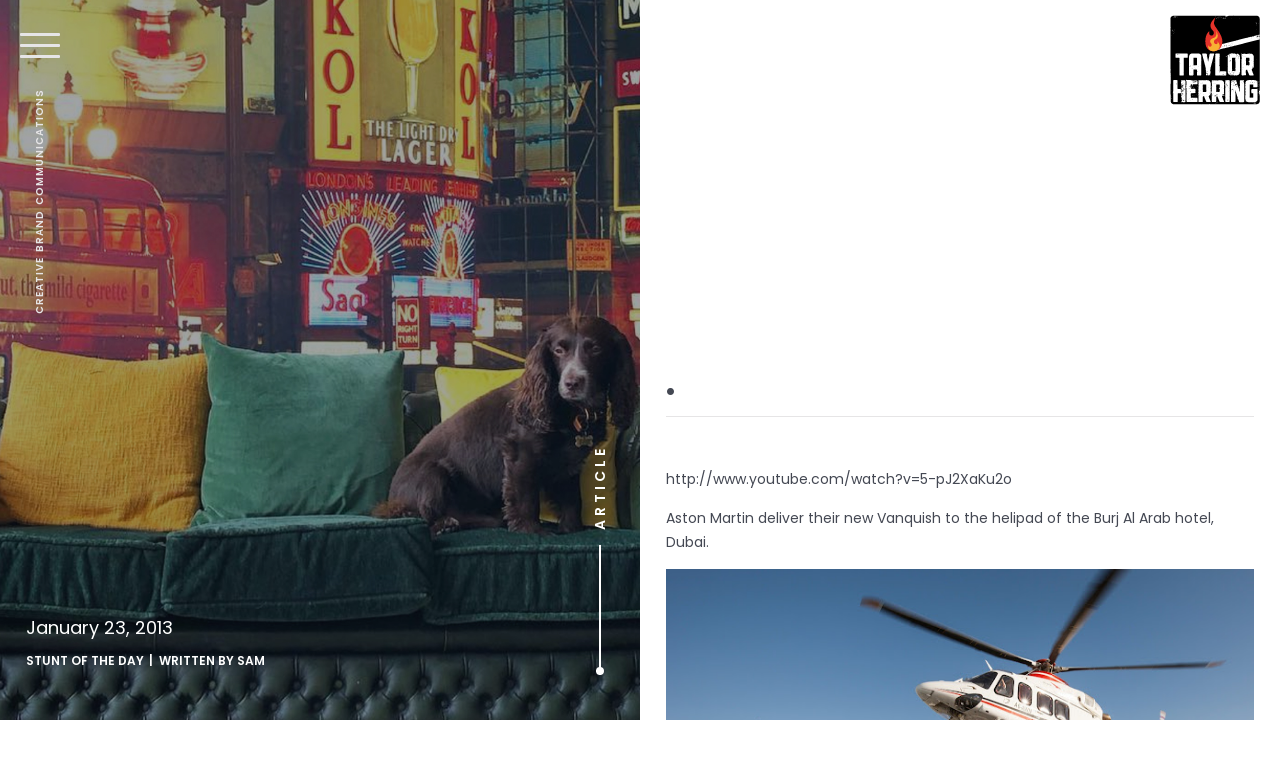

--- FILE ---
content_type: text/html; charset=UTF-8
request_url: https://www.taylorherring.com/aston-martin-deliver-their-new-vanquish-to-the/
body_size: 8173
content:
<!DOCTYPE html>

<html>

<head>
			
		
    <meta name="author" content="Taylor Herring" />
    <meta name="viewport" content="width=device-width, initial-scale=1.0, maximum-scale=1.0, user-scalable=no"/>
	<meta name="description" content="http://www.youtube.com/watch?v=5-pJ2XaKu2o Aston Martin deliver their new Vanquish to the helipad of the Burj Al Arab hotel, Dubai. (Source: http://www.youtube.com/)">


	<meta property="og:site_name" content="https://www.taylorherring.com/"/>
	
	
	<!--Twitter Share **has to be before facebook**-->
	<meta property="twitter:card" content="summary_large_image">
	<meta property="twitter:site" content="@TaylorHerringUK">
	<meta property="twitter:title" content=" - Taylor Herring ">
	<meta property="twitter:description" content="http://www.youtube.com/watch?v=5-pJ2XaKu2o Aston Martin deliver their new Vanquish to the helipad of the Burj Al Arab hotel, Dubai. (Source: http://www.youtube.com/)">
	<meta property="twitter:creator" content="@TaylorHerringUK">
	<meta property="twitter:image" content="https://www.taylorherring.com/wp-content/themes/WP_Theme_TaylorHerring/img/featimg.jpg">
	<meta property="twitter:domain" content="https://www.taylorherring.com">
	
	
	<!--## SHARE ON FACEBOOK WITH IMAGES  ##-->
    <meta property="fb:app_id" content="" />
	<meta property="og:type" content="website" /> 
    <meta property="og:url" content="https://www.taylorherring.com" />
    <meta property="og:image" content="https://www.taylorherring.com/wp-content/themes/WP_Theme_TaylorHerring/img/featimg.jpg" />
	<meta property="og:title" content=" - Taylor Herring " />
    <meta property="og:description" content="http://www.youtube.com/watch?v=5-pJ2XaKu2o Aston Martin deliver their new Vanquish to the helipad of the Burj Al Arab hotel, Dubai. (Source: http://www.youtube.com/)" />
	<meta property='og:url' content='https://www.taylorherring.com/aston-martin-deliver-their-new-vanquish-to-the/' />
	

	<title> Taylor Herring</title>
	<link rel="profile" href="https://www.taylorherring.com">
	<link rel="pingback" href="https://www.taylorherring.com/xmlrpc.php">
    <link rel="shortcut icon" href="https://www.taylorherring.com/wp-content/themes/WP_Theme_TaylorHerring/img/favicon.png" />
	<link rel="logo" type="image/svg" href="https://www.taylorherring.com/wp-content/themes/WP_Theme_TaylorHerring/img/TaylorHerring-logo.svg">
  
    <!--Theme styles-->
    <link rel="stylesheet" media="all" type="text/css" href="https://www.taylorherring.com/wp-content/themes/WP_Theme_TaylorHerring/css/taylorherring.css?v=1.4.2" />

	<!-- jQuery Plugin -->
    <script src="https://cdnjs.cloudflare.com/ajax/libs/jquery/2.1.1/jquery.min.js"></script>
    
    
	
     
    
     
    
    
	<meta name='robots' content='max-image-preview:large' />
<link rel="alternate" type="application/rss+xml" title="Taylor Herring &raquo; Feed" href="https://www.taylorherring.com/feed/" />
<link rel="alternate" type="application/rss+xml" title="Taylor Herring &raquo; Comments Feed" href="https://www.taylorherring.com/comments/feed/" />
<script type="text/javascript">
/* <![CDATA[ */
window._wpemojiSettings = {"baseUrl":"https:\/\/s.w.org\/images\/core\/emoji\/15.0.3\/72x72\/","ext":".png","svgUrl":"https:\/\/s.w.org\/images\/core\/emoji\/15.0.3\/svg\/","svgExt":".svg","source":{"concatemoji":"https:\/\/www.taylorherring.com\/wp-includes\/js\/wp-emoji-release.min.js?ver=6.6.2"}};
/*! This file is auto-generated */
!function(i,n){var o,s,e;function c(e){try{var t={supportTests:e,timestamp:(new Date).valueOf()};sessionStorage.setItem(o,JSON.stringify(t))}catch(e){}}function p(e,t,n){e.clearRect(0,0,e.canvas.width,e.canvas.height),e.fillText(t,0,0);var t=new Uint32Array(e.getImageData(0,0,e.canvas.width,e.canvas.height).data),r=(e.clearRect(0,0,e.canvas.width,e.canvas.height),e.fillText(n,0,0),new Uint32Array(e.getImageData(0,0,e.canvas.width,e.canvas.height).data));return t.every(function(e,t){return e===r[t]})}function u(e,t,n){switch(t){case"flag":return n(e,"\ud83c\udff3\ufe0f\u200d\u26a7\ufe0f","\ud83c\udff3\ufe0f\u200b\u26a7\ufe0f")?!1:!n(e,"\ud83c\uddfa\ud83c\uddf3","\ud83c\uddfa\u200b\ud83c\uddf3")&&!n(e,"\ud83c\udff4\udb40\udc67\udb40\udc62\udb40\udc65\udb40\udc6e\udb40\udc67\udb40\udc7f","\ud83c\udff4\u200b\udb40\udc67\u200b\udb40\udc62\u200b\udb40\udc65\u200b\udb40\udc6e\u200b\udb40\udc67\u200b\udb40\udc7f");case"emoji":return!n(e,"\ud83d\udc26\u200d\u2b1b","\ud83d\udc26\u200b\u2b1b")}return!1}function f(e,t,n){var r="undefined"!=typeof WorkerGlobalScope&&self instanceof WorkerGlobalScope?new OffscreenCanvas(300,150):i.createElement("canvas"),a=r.getContext("2d",{willReadFrequently:!0}),o=(a.textBaseline="top",a.font="600 32px Arial",{});return e.forEach(function(e){o[e]=t(a,e,n)}),o}function t(e){var t=i.createElement("script");t.src=e,t.defer=!0,i.head.appendChild(t)}"undefined"!=typeof Promise&&(o="wpEmojiSettingsSupports",s=["flag","emoji"],n.supports={everything:!0,everythingExceptFlag:!0},e=new Promise(function(e){i.addEventListener("DOMContentLoaded",e,{once:!0})}),new Promise(function(t){var n=function(){try{var e=JSON.parse(sessionStorage.getItem(o));if("object"==typeof e&&"number"==typeof e.timestamp&&(new Date).valueOf()<e.timestamp+604800&&"object"==typeof e.supportTests)return e.supportTests}catch(e){}return null}();if(!n){if("undefined"!=typeof Worker&&"undefined"!=typeof OffscreenCanvas&&"undefined"!=typeof URL&&URL.createObjectURL&&"undefined"!=typeof Blob)try{var e="postMessage("+f.toString()+"("+[JSON.stringify(s),u.toString(),p.toString()].join(",")+"));",r=new Blob([e],{type:"text/javascript"}),a=new Worker(URL.createObjectURL(r),{name:"wpTestEmojiSupports"});return void(a.onmessage=function(e){c(n=e.data),a.terminate(),t(n)})}catch(e){}c(n=f(s,u,p))}t(n)}).then(function(e){for(var t in e)n.supports[t]=e[t],n.supports.everything=n.supports.everything&&n.supports[t],"flag"!==t&&(n.supports.everythingExceptFlag=n.supports.everythingExceptFlag&&n.supports[t]);n.supports.everythingExceptFlag=n.supports.everythingExceptFlag&&!n.supports.flag,n.DOMReady=!1,n.readyCallback=function(){n.DOMReady=!0}}).then(function(){return e}).then(function(){var e;n.supports.everything||(n.readyCallback(),(e=n.source||{}).concatemoji?t(e.concatemoji):e.wpemoji&&e.twemoji&&(t(e.twemoji),t(e.wpemoji)))}))}((window,document),window._wpemojiSettings);
/* ]]> */
</script>
<style id='wp-emoji-styles-inline-css' type='text/css'>

	img.wp-smiley, img.emoji {
		display: inline !important;
		border: none !important;
		box-shadow: none !important;
		height: 1em !important;
		width: 1em !important;
		margin: 0 0.07em !important;
		vertical-align: -0.1em !important;
		background: none !important;
		padding: 0 !important;
	}
</style>
<link rel='stylesheet' id='wp-block-library-css' href='https://www.taylorherring.com/wp-includes/css/dist/block-library/style.min.css?ver=6.6.2' type='text/css' media='all' />
<style id='classic-theme-styles-inline-css' type='text/css'>
/*! This file is auto-generated */
.wp-block-button__link{color:#fff;background-color:#32373c;border-radius:9999px;box-shadow:none;text-decoration:none;padding:calc(.667em + 2px) calc(1.333em + 2px);font-size:1.125em}.wp-block-file__button{background:#32373c;color:#fff;text-decoration:none}
</style>
<style id='global-styles-inline-css' type='text/css'>
:root{--wp--preset--aspect-ratio--square: 1;--wp--preset--aspect-ratio--4-3: 4/3;--wp--preset--aspect-ratio--3-4: 3/4;--wp--preset--aspect-ratio--3-2: 3/2;--wp--preset--aspect-ratio--2-3: 2/3;--wp--preset--aspect-ratio--16-9: 16/9;--wp--preset--aspect-ratio--9-16: 9/16;--wp--preset--color--black: #000000;--wp--preset--color--cyan-bluish-gray: #abb8c3;--wp--preset--color--white: #ffffff;--wp--preset--color--pale-pink: #f78da7;--wp--preset--color--vivid-red: #cf2e2e;--wp--preset--color--luminous-vivid-orange: #ff6900;--wp--preset--color--luminous-vivid-amber: #fcb900;--wp--preset--color--light-green-cyan: #7bdcb5;--wp--preset--color--vivid-green-cyan: #00d084;--wp--preset--color--pale-cyan-blue: #8ed1fc;--wp--preset--color--vivid-cyan-blue: #0693e3;--wp--preset--color--vivid-purple: #9b51e0;--wp--preset--gradient--vivid-cyan-blue-to-vivid-purple: linear-gradient(135deg,rgba(6,147,227,1) 0%,rgb(155,81,224) 100%);--wp--preset--gradient--light-green-cyan-to-vivid-green-cyan: linear-gradient(135deg,rgb(122,220,180) 0%,rgb(0,208,130) 100%);--wp--preset--gradient--luminous-vivid-amber-to-luminous-vivid-orange: linear-gradient(135deg,rgba(252,185,0,1) 0%,rgba(255,105,0,1) 100%);--wp--preset--gradient--luminous-vivid-orange-to-vivid-red: linear-gradient(135deg,rgba(255,105,0,1) 0%,rgb(207,46,46) 100%);--wp--preset--gradient--very-light-gray-to-cyan-bluish-gray: linear-gradient(135deg,rgb(238,238,238) 0%,rgb(169,184,195) 100%);--wp--preset--gradient--cool-to-warm-spectrum: linear-gradient(135deg,rgb(74,234,220) 0%,rgb(151,120,209) 20%,rgb(207,42,186) 40%,rgb(238,44,130) 60%,rgb(251,105,98) 80%,rgb(254,248,76) 100%);--wp--preset--gradient--blush-light-purple: linear-gradient(135deg,rgb(255,206,236) 0%,rgb(152,150,240) 100%);--wp--preset--gradient--blush-bordeaux: linear-gradient(135deg,rgb(254,205,165) 0%,rgb(254,45,45) 50%,rgb(107,0,62) 100%);--wp--preset--gradient--luminous-dusk: linear-gradient(135deg,rgb(255,203,112) 0%,rgb(199,81,192) 50%,rgb(65,88,208) 100%);--wp--preset--gradient--pale-ocean: linear-gradient(135deg,rgb(255,245,203) 0%,rgb(182,227,212) 50%,rgb(51,167,181) 100%);--wp--preset--gradient--electric-grass: linear-gradient(135deg,rgb(202,248,128) 0%,rgb(113,206,126) 100%);--wp--preset--gradient--midnight: linear-gradient(135deg,rgb(2,3,129) 0%,rgb(40,116,252) 100%);--wp--preset--font-size--small: 13px;--wp--preset--font-size--medium: 20px;--wp--preset--font-size--large: 36px;--wp--preset--font-size--x-large: 42px;--wp--preset--spacing--20: 0.44rem;--wp--preset--spacing--30: 0.67rem;--wp--preset--spacing--40: 1rem;--wp--preset--spacing--50: 1.5rem;--wp--preset--spacing--60: 2.25rem;--wp--preset--spacing--70: 3.38rem;--wp--preset--spacing--80: 5.06rem;--wp--preset--shadow--natural: 6px 6px 9px rgba(0, 0, 0, 0.2);--wp--preset--shadow--deep: 12px 12px 50px rgba(0, 0, 0, 0.4);--wp--preset--shadow--sharp: 6px 6px 0px rgba(0, 0, 0, 0.2);--wp--preset--shadow--outlined: 6px 6px 0px -3px rgba(255, 255, 255, 1), 6px 6px rgba(0, 0, 0, 1);--wp--preset--shadow--crisp: 6px 6px 0px rgba(0, 0, 0, 1);}:where(.is-layout-flex){gap: 0.5em;}:where(.is-layout-grid){gap: 0.5em;}body .is-layout-flex{display: flex;}.is-layout-flex{flex-wrap: wrap;align-items: center;}.is-layout-flex > :is(*, div){margin: 0;}body .is-layout-grid{display: grid;}.is-layout-grid > :is(*, div){margin: 0;}:where(.wp-block-columns.is-layout-flex){gap: 2em;}:where(.wp-block-columns.is-layout-grid){gap: 2em;}:where(.wp-block-post-template.is-layout-flex){gap: 1.25em;}:where(.wp-block-post-template.is-layout-grid){gap: 1.25em;}.has-black-color{color: var(--wp--preset--color--black) !important;}.has-cyan-bluish-gray-color{color: var(--wp--preset--color--cyan-bluish-gray) !important;}.has-white-color{color: var(--wp--preset--color--white) !important;}.has-pale-pink-color{color: var(--wp--preset--color--pale-pink) !important;}.has-vivid-red-color{color: var(--wp--preset--color--vivid-red) !important;}.has-luminous-vivid-orange-color{color: var(--wp--preset--color--luminous-vivid-orange) !important;}.has-luminous-vivid-amber-color{color: var(--wp--preset--color--luminous-vivid-amber) !important;}.has-light-green-cyan-color{color: var(--wp--preset--color--light-green-cyan) !important;}.has-vivid-green-cyan-color{color: var(--wp--preset--color--vivid-green-cyan) !important;}.has-pale-cyan-blue-color{color: var(--wp--preset--color--pale-cyan-blue) !important;}.has-vivid-cyan-blue-color{color: var(--wp--preset--color--vivid-cyan-blue) !important;}.has-vivid-purple-color{color: var(--wp--preset--color--vivid-purple) !important;}.has-black-background-color{background-color: var(--wp--preset--color--black) !important;}.has-cyan-bluish-gray-background-color{background-color: var(--wp--preset--color--cyan-bluish-gray) !important;}.has-white-background-color{background-color: var(--wp--preset--color--white) !important;}.has-pale-pink-background-color{background-color: var(--wp--preset--color--pale-pink) !important;}.has-vivid-red-background-color{background-color: var(--wp--preset--color--vivid-red) !important;}.has-luminous-vivid-orange-background-color{background-color: var(--wp--preset--color--luminous-vivid-orange) !important;}.has-luminous-vivid-amber-background-color{background-color: var(--wp--preset--color--luminous-vivid-amber) !important;}.has-light-green-cyan-background-color{background-color: var(--wp--preset--color--light-green-cyan) !important;}.has-vivid-green-cyan-background-color{background-color: var(--wp--preset--color--vivid-green-cyan) !important;}.has-pale-cyan-blue-background-color{background-color: var(--wp--preset--color--pale-cyan-blue) !important;}.has-vivid-cyan-blue-background-color{background-color: var(--wp--preset--color--vivid-cyan-blue) !important;}.has-vivid-purple-background-color{background-color: var(--wp--preset--color--vivid-purple) !important;}.has-black-border-color{border-color: var(--wp--preset--color--black) !important;}.has-cyan-bluish-gray-border-color{border-color: var(--wp--preset--color--cyan-bluish-gray) !important;}.has-white-border-color{border-color: var(--wp--preset--color--white) !important;}.has-pale-pink-border-color{border-color: var(--wp--preset--color--pale-pink) !important;}.has-vivid-red-border-color{border-color: var(--wp--preset--color--vivid-red) !important;}.has-luminous-vivid-orange-border-color{border-color: var(--wp--preset--color--luminous-vivid-orange) !important;}.has-luminous-vivid-amber-border-color{border-color: var(--wp--preset--color--luminous-vivid-amber) !important;}.has-light-green-cyan-border-color{border-color: var(--wp--preset--color--light-green-cyan) !important;}.has-vivid-green-cyan-border-color{border-color: var(--wp--preset--color--vivid-green-cyan) !important;}.has-pale-cyan-blue-border-color{border-color: var(--wp--preset--color--pale-cyan-blue) !important;}.has-vivid-cyan-blue-border-color{border-color: var(--wp--preset--color--vivid-cyan-blue) !important;}.has-vivid-purple-border-color{border-color: var(--wp--preset--color--vivid-purple) !important;}.has-vivid-cyan-blue-to-vivid-purple-gradient-background{background: var(--wp--preset--gradient--vivid-cyan-blue-to-vivid-purple) !important;}.has-light-green-cyan-to-vivid-green-cyan-gradient-background{background: var(--wp--preset--gradient--light-green-cyan-to-vivid-green-cyan) !important;}.has-luminous-vivid-amber-to-luminous-vivid-orange-gradient-background{background: var(--wp--preset--gradient--luminous-vivid-amber-to-luminous-vivid-orange) !important;}.has-luminous-vivid-orange-to-vivid-red-gradient-background{background: var(--wp--preset--gradient--luminous-vivid-orange-to-vivid-red) !important;}.has-very-light-gray-to-cyan-bluish-gray-gradient-background{background: var(--wp--preset--gradient--very-light-gray-to-cyan-bluish-gray) !important;}.has-cool-to-warm-spectrum-gradient-background{background: var(--wp--preset--gradient--cool-to-warm-spectrum) !important;}.has-blush-light-purple-gradient-background{background: var(--wp--preset--gradient--blush-light-purple) !important;}.has-blush-bordeaux-gradient-background{background: var(--wp--preset--gradient--blush-bordeaux) !important;}.has-luminous-dusk-gradient-background{background: var(--wp--preset--gradient--luminous-dusk) !important;}.has-pale-ocean-gradient-background{background: var(--wp--preset--gradient--pale-ocean) !important;}.has-electric-grass-gradient-background{background: var(--wp--preset--gradient--electric-grass) !important;}.has-midnight-gradient-background{background: var(--wp--preset--gradient--midnight) !important;}.has-small-font-size{font-size: var(--wp--preset--font-size--small) !important;}.has-medium-font-size{font-size: var(--wp--preset--font-size--medium) !important;}.has-large-font-size{font-size: var(--wp--preset--font-size--large) !important;}.has-x-large-font-size{font-size: var(--wp--preset--font-size--x-large) !important;}
:where(.wp-block-post-template.is-layout-flex){gap: 1.25em;}:where(.wp-block-post-template.is-layout-grid){gap: 1.25em;}
:where(.wp-block-columns.is-layout-flex){gap: 2em;}:where(.wp-block-columns.is-layout-grid){gap: 2em;}
:root :where(.wp-block-pullquote){font-size: 1.5em;line-height: 1.6;}
</style>
<link rel='stylesheet' id='contact-form-7-css' href='https://www.taylorherring.com/wp-content/plugins/contact-form-7/includes/css/styles.css?ver=5.9.8' type='text/css' media='all' />
<link rel='stylesheet' id='meks_instagram-widget-styles-css' href='https://www.taylorherring.com/wp-content/plugins/meks-easy-instagram-widget/css/widget.css?ver=6.6.2' type='text/css' media='all' />
<link rel="https://api.w.org/" href="https://www.taylorherring.com/wp-json/" /><link rel="alternate" title="JSON" type="application/json" href="https://www.taylorherring.com/wp-json/wp/v2/posts/4669" /><link rel="EditURI" type="application/rsd+xml" title="RSD" href="https://www.taylorherring.com/xmlrpc.php?rsd" />
<link rel="canonical" href="https://www.taylorherring.com/aston-martin-deliver-their-new-vanquish-to-the/" />
<link rel='shortlink' href='https://www.taylorherring.com/?p=4669' />
<link rel="alternate" title="oEmbed (JSON)" type="application/json+oembed" href="https://www.taylorherring.com/wp-json/oembed/1.0/embed?url=https%3A%2F%2Fwww.taylorherring.com%2Faston-martin-deliver-their-new-vanquish-to-the%2F" />
<link rel="alternate" title="oEmbed (XML)" type="text/xml+oembed" href="https://www.taylorherring.com/wp-json/oembed/1.0/embed?url=https%3A%2F%2Fwww.taylorherring.com%2Faston-martin-deliver-their-new-vanquish-to-the%2F&#038;format=xml" />
    
    <!--All header scripts are in this include: header_include.php-->
    <!-- Schema Code -->
<script type="application/ld+json">
 { "@context": "http://schema.org",
 "@type": "Organization",
 "name": "Taylor Herring",
 "legalName" : "Taylor Herring",
 "url": "http://www.taylorherring.com/",
 "logo": "https://www.taylorherring.com/wp-content/themes/WP_Theme_TaylorHerring/img/TH_logo.png",
 "foundingDate": "",
 "founders": [
 {
 "@type": "Person",
 "name": "James Herring"
 } ],
 "address": {
 "@type": "PostalAddress",
 "streetAddress": "11 Westway Centre. 69 St. Marks Road.",
 "addressLocality": "London",
 "addressRegion": "Greater London",
 "postalCode": "W10 6JG",
 "addressCountry": "United Kingdom"
 },
 "contactPoint": {
 "@type": "ContactPoint",
 "contactType": "sales",
 "telephone": "+44 208 206 5151",
 "email": "info@taylorherring.com"
 },
 "sameAs": [ 
 "https://www.facebook.com/TaylorHerringPublicRelations",
 "https://twitter.com/TaylorHerringUK",
 "https://www.linkedin.com/company/taylor-herring-public-relations"
 ]}
</script>
<!-- End Schema Code -->


<script async src="https://www.googletagmanager.com/gtag/js?id=UA-4719762-12"></script>
<script>
  window.dataLayer = window.dataLayer || [];
  function gtag(){dataLayer.push(arguments);}
  gtag('js', new Date());
  gtag('config', 'UA-4719762-12');
</script>

<!--Commented out 16/04/25 to test against video interaction issue - again-->
<!--New Cookie Consent: 21/08/24-->
<!-- OneTrust Cookies Consent Notice start for www.taylorherring.com -->
<!--<script type="text/javascript" src="https://cdn.cookielaw.org/consent/537e8212-ee69-46f7-9da0-3d49f55872c2/OtAutoBlock.js"></script>
<script src=https://cdn.cookielaw.org/scripttemplates/otSDKStub.js  type="text/javascript" charset="UTF-8" data-domain-script="537e8212-ee69-46f7-9da0-3d49f55872c2" ></script>
<script type="text/javascript">
function OptanonWrapper() { }
</script>-->
<!-- OneTrust Cookies Consent Notice end for www.taylorherring.com -->




	
</head>

<body class="post-template-default single single-post postid-4669 single-format-video aston-martin-deliver-their-new-vanquish-to-the">

    
   
<div id="offcanvas" class=""><!--Closed in Footer.php-->
	<a id="start" name="#start"></a><!--this is just an anchor--> 
		
	<div id="masthead" class="">
		
		<a id="menu_icon" class="menu" href="#">
			<span class="line"></span>
			<span class="line"></span>
			<span class="line"></span>
		</a>
		
		<p class="tagline">Creative Brand Communications</p>
		
		<a id="logo" class="" title="Taylor Herring" href="https://www.taylorherring.com/" rel="home"></a>

	</div>
		
	<div id="navframe">
		<div class="navframe_content">
			<div class="menuFrame">
				
				<div class="menu-main-menu-container"><ul id="menu-main-menu" class="nav-menu"><li id="menu-item-13599" class="menu-item menu-item-type-post_type menu-item-object-page menu-item-13599"><a href="https://www.taylorherring.com/about-us/">About Us</a></li>
<li id="menu-item-13598" class="menu-item menu-item-type-post_type menu-item-object-page menu-item-13598"><a href="https://www.taylorherring.com/showreel/">Showreel</a></li>
<li id="menu-item-13597" class="menu-item menu-item-type-post_type menu-item-object-page menu-item-13597"><a href="https://www.taylorherring.com/work/">Case Studies</a></li>
<li id="menu-item-14213" class="menu-item menu-item-type-post_type menu-item-object-page menu-item-14213"><a href="https://www.taylorherring.com/testimonials/">A word from our clients</a></li>
<li id="menu-item-13596" class="menu-item menu-item-type-post_type menu-item-object-page current_page_parent menu-item-13596"><a href="https://www.taylorherring.com/news/">Latest Work</a></li>
<li id="menu-item-13594" class="menu-item menu-item-type-post_type menu-item-object-page menu-item-13594"><a href="https://www.taylorherring.com/join-us/">Join Us</a></li>
<li id="menu-item-13600" class="menu-item menu-item-type-post_type menu-item-object-page menu-item-13600"><a href="https://www.taylorherring.com/awards/">Awards</a></li>
<li id="menu-item-13593" class="menu-item menu-item-type-post_type menu-item-object-page menu-item-13593"><a href="https://www.taylorherring.com/contact/">Contact Us</a></li>
</ul></div>				
				<div class="midframe scrollbox"><p>Taylor Herring is an award-winning, PR, Social Media and Influencer creative agency that delivers solid business outcomes for consumer brands through smart thinking, creativity and innovation.</p>
<p>The agency is famous for its eye-catching, creative campaigns – which generate headlines, crash social media timelines, capture the imagination and inspire people to action.</p>
<p>Commercially and creatively driven we deliver long-running PR programmes as well as high impact launch moments for consumer brands.</p>
<p>Taylor Herring has won more PR Week awards than any other agency in the past decade and won Campaign’s Agency Of The Year twice in the past three years.</p>
</div>				
				
                <div class="imageframe featimg L60" style="background-image:url('https://www.taylorherring.com/wp-content/uploads/2023/01/51651214352_551dc4dba9_k-1600x970.jpg');">
					<!--<p class="copyright">Copyright 2019 Taylor Herring | 11 Westway Centre, 69 St. Marks Road, London W10 6JG. </p>-->
				</div>
				
				<div class="social">
					<a href="https://www.instagram.com/taylorherringuk/" target="_blank"><svg class="icon" ><use xlink:href="https://www.taylorherring.com/wp-content/themes/WP_Theme_TaylorHerring/img/instagram.svg#instagram"></use></svg></a><a href="https://twitter.com/TaylorHerringUK" target="_blank"><svg class="icon" ><use xlink:href="https://www.taylorherring.com/wp-content/themes/WP_Theme_TaylorHerring/img/twitter.svg#twitter"></use></svg></a><a href="https://www.linkedin.com/company/taylor-herring-public-relations" target="_blank"><svg class="icon" ><use xlink:href="https://www.taylorherring.com/wp-content/themes/WP_Theme_TaylorHerring/img/linkedin.svg#linkedin"></use></svg></a>				</div>
			</div>
		</div>
	</div>	
            
	<section id="main">  <!--Closed in Footer.php-->
	<!-- content starts here -->
             
        

<div id="blogframe" class="postpage">
    
     
     <div id="newsside" class="fadeDownSlow featimg " style="background-image:url('https://www.taylorherring.com/wp-content/themes/WP_Theme_TaylorHerring/img/featimg.jpg');">
		<div class="pagehead">
			<a class="" href="https://www.taylorherring.com/news/"><div class="pagemarker"><h1>Article</h1></div></a>
			<h6>January 23, 2013</h6>
			<div class="postmeta">
				<a href="https://www.taylorherring.com/category/stunt-of-the-day/" rel="category tag">Stunt Of The Day</a>|&nbsp;  Written By <a href="https://www.taylorherring.com/author/james/" title="Posts by Sam" rel="author">Sam</a>			</div>

			<!--<div id="sidepanel" class="scrollbox">
				</?php get_sidebar('single');?>  
			</div>-->
		</div>
    </div> 
    
    <div id="newsmain" class="fadeUpSlow">
		<div class="innerframe">
							<div class="post rte" id="post-4669">
					<h1>.</h1> 
					<p>http://www.youtube.com/watch?v=5-pJ2XaKu2o</p>
<p>Aston Martin deliver their new Vanquish to the helipad of the Burj Al Arab hotel, Dubai.</p>
<p><img fetchpriority="high" decoding="async" alt="image" height="378" src="https://2.bp.blogspot.com/-KzL3rHWXmQo/UPk3MIYd95I/AAAAAAAAO7A/IWmK8G4l9mM/s640/Vanquish_Dubai_03.jpg" width="640" /></p>
<div class="attribution">(<span>Source:</span> <a href="https://www.youtube.com/">http://www.youtube.com/</a>)</div>
				</div>
				
				<div class="addthis_sharing_toolbox"></div>
				<p>&nbsp;</p>
				<p class="text-center"><a class="button line black" href="https://www.taylorherring.com/news/">Latest Articles</a></p>
            		</div>
			<div class="postnav"><div class="prev"><a class="" href="https://www.taylorherring.com/meanwhile-at-auckland-international-airport/"><span>Prev article</span><h4></h4></a></div><div class="next"><a class="" href="https://www.taylorherring.com/elite-heavyweights-mark-uk-debut-of-glory-world-series-at-excel/"><span>Next article</span><h4>Elite heavyweights mark UK debut of Glory World Series at Excel</h4></a></div></div>
	</div>
 


                    
                            
          </section>  <!--#MAIN Opened in Header.php-->        
                <!--Footer -->
                <div id="footer" name="#footer">
                   
                    
                    <div id="footer_content" class="innerframe">
                        <a id="gotop" class="" href="#start"><svg class="icon"><use xlink:href="https://www.taylorherring.com/wp-content/themes/WP_Theme_TaylorHerring/img/next.svg#next"></use></svg></a>
                        <div class="menu-footer-menu-container"><ul id="menu-footer-menu" class="footer-menu"><li id="menu-item-13610" class="menu-item menu-item-type-post_type menu-item-object-page menu-item-13610"><a href="https://www.taylorherring.com/footer/privacy-policy/">Privacy Policy</a></li>
<li id="menu-item-13609" class="menu-item menu-item-type-post_type menu-item-object-page menu-item-13609"><a href="https://www.taylorherring.com/footer/terms-conditions/">Terms &#038; Conditions</a></li>
<li id="menu-item-13608" class="menu-item menu-item-type-post_type menu-item-object-page menu-item-13608"><a href="https://www.taylorherring.com/footer/cookie-policy/">Cookie Policy</a></li>
</ul></div>						
                        <p>Copyright 2021 Taylor Herring | 40 Chancery Lane, London WC2A 1JA or email <a href="/cdn-cgi/l/email-protection#2d44434b426d594c5441425f45485f5f44434a034e4240"><span class="__cf_email__" data-cfemail="076e6961684773667e6b68756f6275756e69602964686a">[email&#160;protected]</span></a></p>

                    </div>
                </div>
                <!--Footer -->
			
</div><!--#off canvas Opened in Header.php-->

<!--############ ALL SCRIPTS ############-->



<!-- WOW reveal animation script -->
<script data-cfasync="false" src="/cdn-cgi/scripts/5c5dd728/cloudflare-static/email-decode.min.js"></script><script src="https://www.taylorherring.com/wp-content/themes/WP_Theme_TaylorHerring/js/wow.min.js"></script>


		<!-- Go to www.addthis.com/dashboard to customize your tools -->
		<script type="text/javascript" src="https://s7.addthis.com/js/300/addthis_widget.js#pubid=ra-5697cf54fa79d5c6" async="async"></script>



<!-- DATADIAL SCRIPT -->
<script src="https://www.taylorherring.com/wp-content/themes/WP_Theme_TaylorHerring/js/datadial.js"></script>

<script type="text/javascript" src="https://www.taylorherring.com/wp-includes/js/dist/hooks.min.js?ver=2810c76e705dd1a53b18" id="wp-hooks-js"></script>
<script type="text/javascript" src="https://www.taylorherring.com/wp-includes/js/dist/i18n.min.js?ver=5e580eb46a90c2b997e6" id="wp-i18n-js"></script>
<script type="text/javascript" id="wp-i18n-js-after">
/* <![CDATA[ */
wp.i18n.setLocaleData( { 'text direction\u0004ltr': [ 'ltr' ] } );
/* ]]> */
</script>
<script type="text/javascript" src="https://www.taylorherring.com/wp-content/plugins/contact-form-7/includes/swv/js/index.js?ver=5.9.8" id="swv-js"></script>
<script type="text/javascript" id="contact-form-7-js-extra">
/* <![CDATA[ */
var wpcf7 = {"api":{"root":"https:\/\/www.taylorherring.com\/wp-json\/","namespace":"contact-form-7\/v1"}};
/* ]]> */
</script>
<script type="text/javascript" src="https://www.taylorherring.com/wp-content/plugins/contact-form-7/includes/js/index.js?ver=5.9.8" id="contact-form-7-js"></script>
<script type="text/javascript" src="https://www.google.com/recaptcha/api.js?render=6LfHirwUAAAAAMCX3WpvdihuilVnU_WF_EGlrveu&amp;ver=3.0" id="google-recaptcha-js"></script>
<script type="text/javascript" src="https://www.taylorherring.com/wp-includes/js/dist/vendor/wp-polyfill.min.js?ver=3.15.0" id="wp-polyfill-js"></script>
<script type="text/javascript" id="wpcf7-recaptcha-js-extra">
/* <![CDATA[ */
var wpcf7_recaptcha = {"sitekey":"6LfHirwUAAAAAMCX3WpvdihuilVnU_WF_EGlrveu","actions":{"homepage":"homepage","contactform":"contactform"}};
/* ]]> */
</script>
<script type="text/javascript" src="https://www.taylorherring.com/wp-content/plugins/contact-form-7/modules/recaptcha/index.js?ver=5.9.8" id="wpcf7-recaptcha-js"></script>

<script defer src="https://static.cloudflareinsights.com/beacon.min.js/vcd15cbe7772f49c399c6a5babf22c1241717689176015" integrity="sha512-ZpsOmlRQV6y907TI0dKBHq9Md29nnaEIPlkf84rnaERnq6zvWvPUqr2ft8M1aS28oN72PdrCzSjY4U6VaAw1EQ==" data-cf-beacon='{"version":"2024.11.0","token":"6914cdcca73f4b88a9fc64066271a88b","r":1,"server_timing":{"name":{"cfCacheStatus":true,"cfEdge":true,"cfExtPri":true,"cfL4":true,"cfOrigin":true,"cfSpeedBrain":true},"location_startswith":null}}' crossorigin="anonymous"></script>
</body>
</html>

--- FILE ---
content_type: text/html; charset=utf-8
request_url: https://www.google.com/recaptcha/api2/anchor?ar=1&k=6LfHirwUAAAAAMCX3WpvdihuilVnU_WF_EGlrveu&co=aHR0cHM6Ly93d3cudGF5bG9yaGVycmluZy5jb206NDQz&hl=en&v=PoyoqOPhxBO7pBk68S4YbpHZ&size=invisible&anchor-ms=20000&execute-ms=30000&cb=9ceh7gvovik
body_size: 48624
content:
<!DOCTYPE HTML><html dir="ltr" lang="en"><head><meta http-equiv="Content-Type" content="text/html; charset=UTF-8">
<meta http-equiv="X-UA-Compatible" content="IE=edge">
<title>reCAPTCHA</title>
<style type="text/css">
/* cyrillic-ext */
@font-face {
  font-family: 'Roboto';
  font-style: normal;
  font-weight: 400;
  font-stretch: 100%;
  src: url(//fonts.gstatic.com/s/roboto/v48/KFO7CnqEu92Fr1ME7kSn66aGLdTylUAMa3GUBHMdazTgWw.woff2) format('woff2');
  unicode-range: U+0460-052F, U+1C80-1C8A, U+20B4, U+2DE0-2DFF, U+A640-A69F, U+FE2E-FE2F;
}
/* cyrillic */
@font-face {
  font-family: 'Roboto';
  font-style: normal;
  font-weight: 400;
  font-stretch: 100%;
  src: url(//fonts.gstatic.com/s/roboto/v48/KFO7CnqEu92Fr1ME7kSn66aGLdTylUAMa3iUBHMdazTgWw.woff2) format('woff2');
  unicode-range: U+0301, U+0400-045F, U+0490-0491, U+04B0-04B1, U+2116;
}
/* greek-ext */
@font-face {
  font-family: 'Roboto';
  font-style: normal;
  font-weight: 400;
  font-stretch: 100%;
  src: url(//fonts.gstatic.com/s/roboto/v48/KFO7CnqEu92Fr1ME7kSn66aGLdTylUAMa3CUBHMdazTgWw.woff2) format('woff2');
  unicode-range: U+1F00-1FFF;
}
/* greek */
@font-face {
  font-family: 'Roboto';
  font-style: normal;
  font-weight: 400;
  font-stretch: 100%;
  src: url(//fonts.gstatic.com/s/roboto/v48/KFO7CnqEu92Fr1ME7kSn66aGLdTylUAMa3-UBHMdazTgWw.woff2) format('woff2');
  unicode-range: U+0370-0377, U+037A-037F, U+0384-038A, U+038C, U+038E-03A1, U+03A3-03FF;
}
/* math */
@font-face {
  font-family: 'Roboto';
  font-style: normal;
  font-weight: 400;
  font-stretch: 100%;
  src: url(//fonts.gstatic.com/s/roboto/v48/KFO7CnqEu92Fr1ME7kSn66aGLdTylUAMawCUBHMdazTgWw.woff2) format('woff2');
  unicode-range: U+0302-0303, U+0305, U+0307-0308, U+0310, U+0312, U+0315, U+031A, U+0326-0327, U+032C, U+032F-0330, U+0332-0333, U+0338, U+033A, U+0346, U+034D, U+0391-03A1, U+03A3-03A9, U+03B1-03C9, U+03D1, U+03D5-03D6, U+03F0-03F1, U+03F4-03F5, U+2016-2017, U+2034-2038, U+203C, U+2040, U+2043, U+2047, U+2050, U+2057, U+205F, U+2070-2071, U+2074-208E, U+2090-209C, U+20D0-20DC, U+20E1, U+20E5-20EF, U+2100-2112, U+2114-2115, U+2117-2121, U+2123-214F, U+2190, U+2192, U+2194-21AE, U+21B0-21E5, U+21F1-21F2, U+21F4-2211, U+2213-2214, U+2216-22FF, U+2308-230B, U+2310, U+2319, U+231C-2321, U+2336-237A, U+237C, U+2395, U+239B-23B7, U+23D0, U+23DC-23E1, U+2474-2475, U+25AF, U+25B3, U+25B7, U+25BD, U+25C1, U+25CA, U+25CC, U+25FB, U+266D-266F, U+27C0-27FF, U+2900-2AFF, U+2B0E-2B11, U+2B30-2B4C, U+2BFE, U+3030, U+FF5B, U+FF5D, U+1D400-1D7FF, U+1EE00-1EEFF;
}
/* symbols */
@font-face {
  font-family: 'Roboto';
  font-style: normal;
  font-weight: 400;
  font-stretch: 100%;
  src: url(//fonts.gstatic.com/s/roboto/v48/KFO7CnqEu92Fr1ME7kSn66aGLdTylUAMaxKUBHMdazTgWw.woff2) format('woff2');
  unicode-range: U+0001-000C, U+000E-001F, U+007F-009F, U+20DD-20E0, U+20E2-20E4, U+2150-218F, U+2190, U+2192, U+2194-2199, U+21AF, U+21E6-21F0, U+21F3, U+2218-2219, U+2299, U+22C4-22C6, U+2300-243F, U+2440-244A, U+2460-24FF, U+25A0-27BF, U+2800-28FF, U+2921-2922, U+2981, U+29BF, U+29EB, U+2B00-2BFF, U+4DC0-4DFF, U+FFF9-FFFB, U+10140-1018E, U+10190-1019C, U+101A0, U+101D0-101FD, U+102E0-102FB, U+10E60-10E7E, U+1D2C0-1D2D3, U+1D2E0-1D37F, U+1F000-1F0FF, U+1F100-1F1AD, U+1F1E6-1F1FF, U+1F30D-1F30F, U+1F315, U+1F31C, U+1F31E, U+1F320-1F32C, U+1F336, U+1F378, U+1F37D, U+1F382, U+1F393-1F39F, U+1F3A7-1F3A8, U+1F3AC-1F3AF, U+1F3C2, U+1F3C4-1F3C6, U+1F3CA-1F3CE, U+1F3D4-1F3E0, U+1F3ED, U+1F3F1-1F3F3, U+1F3F5-1F3F7, U+1F408, U+1F415, U+1F41F, U+1F426, U+1F43F, U+1F441-1F442, U+1F444, U+1F446-1F449, U+1F44C-1F44E, U+1F453, U+1F46A, U+1F47D, U+1F4A3, U+1F4B0, U+1F4B3, U+1F4B9, U+1F4BB, U+1F4BF, U+1F4C8-1F4CB, U+1F4D6, U+1F4DA, U+1F4DF, U+1F4E3-1F4E6, U+1F4EA-1F4ED, U+1F4F7, U+1F4F9-1F4FB, U+1F4FD-1F4FE, U+1F503, U+1F507-1F50B, U+1F50D, U+1F512-1F513, U+1F53E-1F54A, U+1F54F-1F5FA, U+1F610, U+1F650-1F67F, U+1F687, U+1F68D, U+1F691, U+1F694, U+1F698, U+1F6AD, U+1F6B2, U+1F6B9-1F6BA, U+1F6BC, U+1F6C6-1F6CF, U+1F6D3-1F6D7, U+1F6E0-1F6EA, U+1F6F0-1F6F3, U+1F6F7-1F6FC, U+1F700-1F7FF, U+1F800-1F80B, U+1F810-1F847, U+1F850-1F859, U+1F860-1F887, U+1F890-1F8AD, U+1F8B0-1F8BB, U+1F8C0-1F8C1, U+1F900-1F90B, U+1F93B, U+1F946, U+1F984, U+1F996, U+1F9E9, U+1FA00-1FA6F, U+1FA70-1FA7C, U+1FA80-1FA89, U+1FA8F-1FAC6, U+1FACE-1FADC, U+1FADF-1FAE9, U+1FAF0-1FAF8, U+1FB00-1FBFF;
}
/* vietnamese */
@font-face {
  font-family: 'Roboto';
  font-style: normal;
  font-weight: 400;
  font-stretch: 100%;
  src: url(//fonts.gstatic.com/s/roboto/v48/KFO7CnqEu92Fr1ME7kSn66aGLdTylUAMa3OUBHMdazTgWw.woff2) format('woff2');
  unicode-range: U+0102-0103, U+0110-0111, U+0128-0129, U+0168-0169, U+01A0-01A1, U+01AF-01B0, U+0300-0301, U+0303-0304, U+0308-0309, U+0323, U+0329, U+1EA0-1EF9, U+20AB;
}
/* latin-ext */
@font-face {
  font-family: 'Roboto';
  font-style: normal;
  font-weight: 400;
  font-stretch: 100%;
  src: url(//fonts.gstatic.com/s/roboto/v48/KFO7CnqEu92Fr1ME7kSn66aGLdTylUAMa3KUBHMdazTgWw.woff2) format('woff2');
  unicode-range: U+0100-02BA, U+02BD-02C5, U+02C7-02CC, U+02CE-02D7, U+02DD-02FF, U+0304, U+0308, U+0329, U+1D00-1DBF, U+1E00-1E9F, U+1EF2-1EFF, U+2020, U+20A0-20AB, U+20AD-20C0, U+2113, U+2C60-2C7F, U+A720-A7FF;
}
/* latin */
@font-face {
  font-family: 'Roboto';
  font-style: normal;
  font-weight: 400;
  font-stretch: 100%;
  src: url(//fonts.gstatic.com/s/roboto/v48/KFO7CnqEu92Fr1ME7kSn66aGLdTylUAMa3yUBHMdazQ.woff2) format('woff2');
  unicode-range: U+0000-00FF, U+0131, U+0152-0153, U+02BB-02BC, U+02C6, U+02DA, U+02DC, U+0304, U+0308, U+0329, U+2000-206F, U+20AC, U+2122, U+2191, U+2193, U+2212, U+2215, U+FEFF, U+FFFD;
}
/* cyrillic-ext */
@font-face {
  font-family: 'Roboto';
  font-style: normal;
  font-weight: 500;
  font-stretch: 100%;
  src: url(//fonts.gstatic.com/s/roboto/v48/KFO7CnqEu92Fr1ME7kSn66aGLdTylUAMa3GUBHMdazTgWw.woff2) format('woff2');
  unicode-range: U+0460-052F, U+1C80-1C8A, U+20B4, U+2DE0-2DFF, U+A640-A69F, U+FE2E-FE2F;
}
/* cyrillic */
@font-face {
  font-family: 'Roboto';
  font-style: normal;
  font-weight: 500;
  font-stretch: 100%;
  src: url(//fonts.gstatic.com/s/roboto/v48/KFO7CnqEu92Fr1ME7kSn66aGLdTylUAMa3iUBHMdazTgWw.woff2) format('woff2');
  unicode-range: U+0301, U+0400-045F, U+0490-0491, U+04B0-04B1, U+2116;
}
/* greek-ext */
@font-face {
  font-family: 'Roboto';
  font-style: normal;
  font-weight: 500;
  font-stretch: 100%;
  src: url(//fonts.gstatic.com/s/roboto/v48/KFO7CnqEu92Fr1ME7kSn66aGLdTylUAMa3CUBHMdazTgWw.woff2) format('woff2');
  unicode-range: U+1F00-1FFF;
}
/* greek */
@font-face {
  font-family: 'Roboto';
  font-style: normal;
  font-weight: 500;
  font-stretch: 100%;
  src: url(//fonts.gstatic.com/s/roboto/v48/KFO7CnqEu92Fr1ME7kSn66aGLdTylUAMa3-UBHMdazTgWw.woff2) format('woff2');
  unicode-range: U+0370-0377, U+037A-037F, U+0384-038A, U+038C, U+038E-03A1, U+03A3-03FF;
}
/* math */
@font-face {
  font-family: 'Roboto';
  font-style: normal;
  font-weight: 500;
  font-stretch: 100%;
  src: url(//fonts.gstatic.com/s/roboto/v48/KFO7CnqEu92Fr1ME7kSn66aGLdTylUAMawCUBHMdazTgWw.woff2) format('woff2');
  unicode-range: U+0302-0303, U+0305, U+0307-0308, U+0310, U+0312, U+0315, U+031A, U+0326-0327, U+032C, U+032F-0330, U+0332-0333, U+0338, U+033A, U+0346, U+034D, U+0391-03A1, U+03A3-03A9, U+03B1-03C9, U+03D1, U+03D5-03D6, U+03F0-03F1, U+03F4-03F5, U+2016-2017, U+2034-2038, U+203C, U+2040, U+2043, U+2047, U+2050, U+2057, U+205F, U+2070-2071, U+2074-208E, U+2090-209C, U+20D0-20DC, U+20E1, U+20E5-20EF, U+2100-2112, U+2114-2115, U+2117-2121, U+2123-214F, U+2190, U+2192, U+2194-21AE, U+21B0-21E5, U+21F1-21F2, U+21F4-2211, U+2213-2214, U+2216-22FF, U+2308-230B, U+2310, U+2319, U+231C-2321, U+2336-237A, U+237C, U+2395, U+239B-23B7, U+23D0, U+23DC-23E1, U+2474-2475, U+25AF, U+25B3, U+25B7, U+25BD, U+25C1, U+25CA, U+25CC, U+25FB, U+266D-266F, U+27C0-27FF, U+2900-2AFF, U+2B0E-2B11, U+2B30-2B4C, U+2BFE, U+3030, U+FF5B, U+FF5D, U+1D400-1D7FF, U+1EE00-1EEFF;
}
/* symbols */
@font-face {
  font-family: 'Roboto';
  font-style: normal;
  font-weight: 500;
  font-stretch: 100%;
  src: url(//fonts.gstatic.com/s/roboto/v48/KFO7CnqEu92Fr1ME7kSn66aGLdTylUAMaxKUBHMdazTgWw.woff2) format('woff2');
  unicode-range: U+0001-000C, U+000E-001F, U+007F-009F, U+20DD-20E0, U+20E2-20E4, U+2150-218F, U+2190, U+2192, U+2194-2199, U+21AF, U+21E6-21F0, U+21F3, U+2218-2219, U+2299, U+22C4-22C6, U+2300-243F, U+2440-244A, U+2460-24FF, U+25A0-27BF, U+2800-28FF, U+2921-2922, U+2981, U+29BF, U+29EB, U+2B00-2BFF, U+4DC0-4DFF, U+FFF9-FFFB, U+10140-1018E, U+10190-1019C, U+101A0, U+101D0-101FD, U+102E0-102FB, U+10E60-10E7E, U+1D2C0-1D2D3, U+1D2E0-1D37F, U+1F000-1F0FF, U+1F100-1F1AD, U+1F1E6-1F1FF, U+1F30D-1F30F, U+1F315, U+1F31C, U+1F31E, U+1F320-1F32C, U+1F336, U+1F378, U+1F37D, U+1F382, U+1F393-1F39F, U+1F3A7-1F3A8, U+1F3AC-1F3AF, U+1F3C2, U+1F3C4-1F3C6, U+1F3CA-1F3CE, U+1F3D4-1F3E0, U+1F3ED, U+1F3F1-1F3F3, U+1F3F5-1F3F7, U+1F408, U+1F415, U+1F41F, U+1F426, U+1F43F, U+1F441-1F442, U+1F444, U+1F446-1F449, U+1F44C-1F44E, U+1F453, U+1F46A, U+1F47D, U+1F4A3, U+1F4B0, U+1F4B3, U+1F4B9, U+1F4BB, U+1F4BF, U+1F4C8-1F4CB, U+1F4D6, U+1F4DA, U+1F4DF, U+1F4E3-1F4E6, U+1F4EA-1F4ED, U+1F4F7, U+1F4F9-1F4FB, U+1F4FD-1F4FE, U+1F503, U+1F507-1F50B, U+1F50D, U+1F512-1F513, U+1F53E-1F54A, U+1F54F-1F5FA, U+1F610, U+1F650-1F67F, U+1F687, U+1F68D, U+1F691, U+1F694, U+1F698, U+1F6AD, U+1F6B2, U+1F6B9-1F6BA, U+1F6BC, U+1F6C6-1F6CF, U+1F6D3-1F6D7, U+1F6E0-1F6EA, U+1F6F0-1F6F3, U+1F6F7-1F6FC, U+1F700-1F7FF, U+1F800-1F80B, U+1F810-1F847, U+1F850-1F859, U+1F860-1F887, U+1F890-1F8AD, U+1F8B0-1F8BB, U+1F8C0-1F8C1, U+1F900-1F90B, U+1F93B, U+1F946, U+1F984, U+1F996, U+1F9E9, U+1FA00-1FA6F, U+1FA70-1FA7C, U+1FA80-1FA89, U+1FA8F-1FAC6, U+1FACE-1FADC, U+1FADF-1FAE9, U+1FAF0-1FAF8, U+1FB00-1FBFF;
}
/* vietnamese */
@font-face {
  font-family: 'Roboto';
  font-style: normal;
  font-weight: 500;
  font-stretch: 100%;
  src: url(//fonts.gstatic.com/s/roboto/v48/KFO7CnqEu92Fr1ME7kSn66aGLdTylUAMa3OUBHMdazTgWw.woff2) format('woff2');
  unicode-range: U+0102-0103, U+0110-0111, U+0128-0129, U+0168-0169, U+01A0-01A1, U+01AF-01B0, U+0300-0301, U+0303-0304, U+0308-0309, U+0323, U+0329, U+1EA0-1EF9, U+20AB;
}
/* latin-ext */
@font-face {
  font-family: 'Roboto';
  font-style: normal;
  font-weight: 500;
  font-stretch: 100%;
  src: url(//fonts.gstatic.com/s/roboto/v48/KFO7CnqEu92Fr1ME7kSn66aGLdTylUAMa3KUBHMdazTgWw.woff2) format('woff2');
  unicode-range: U+0100-02BA, U+02BD-02C5, U+02C7-02CC, U+02CE-02D7, U+02DD-02FF, U+0304, U+0308, U+0329, U+1D00-1DBF, U+1E00-1E9F, U+1EF2-1EFF, U+2020, U+20A0-20AB, U+20AD-20C0, U+2113, U+2C60-2C7F, U+A720-A7FF;
}
/* latin */
@font-face {
  font-family: 'Roboto';
  font-style: normal;
  font-weight: 500;
  font-stretch: 100%;
  src: url(//fonts.gstatic.com/s/roboto/v48/KFO7CnqEu92Fr1ME7kSn66aGLdTylUAMa3yUBHMdazQ.woff2) format('woff2');
  unicode-range: U+0000-00FF, U+0131, U+0152-0153, U+02BB-02BC, U+02C6, U+02DA, U+02DC, U+0304, U+0308, U+0329, U+2000-206F, U+20AC, U+2122, U+2191, U+2193, U+2212, U+2215, U+FEFF, U+FFFD;
}
/* cyrillic-ext */
@font-face {
  font-family: 'Roboto';
  font-style: normal;
  font-weight: 900;
  font-stretch: 100%;
  src: url(//fonts.gstatic.com/s/roboto/v48/KFO7CnqEu92Fr1ME7kSn66aGLdTylUAMa3GUBHMdazTgWw.woff2) format('woff2');
  unicode-range: U+0460-052F, U+1C80-1C8A, U+20B4, U+2DE0-2DFF, U+A640-A69F, U+FE2E-FE2F;
}
/* cyrillic */
@font-face {
  font-family: 'Roboto';
  font-style: normal;
  font-weight: 900;
  font-stretch: 100%;
  src: url(//fonts.gstatic.com/s/roboto/v48/KFO7CnqEu92Fr1ME7kSn66aGLdTylUAMa3iUBHMdazTgWw.woff2) format('woff2');
  unicode-range: U+0301, U+0400-045F, U+0490-0491, U+04B0-04B1, U+2116;
}
/* greek-ext */
@font-face {
  font-family: 'Roboto';
  font-style: normal;
  font-weight: 900;
  font-stretch: 100%;
  src: url(//fonts.gstatic.com/s/roboto/v48/KFO7CnqEu92Fr1ME7kSn66aGLdTylUAMa3CUBHMdazTgWw.woff2) format('woff2');
  unicode-range: U+1F00-1FFF;
}
/* greek */
@font-face {
  font-family: 'Roboto';
  font-style: normal;
  font-weight: 900;
  font-stretch: 100%;
  src: url(//fonts.gstatic.com/s/roboto/v48/KFO7CnqEu92Fr1ME7kSn66aGLdTylUAMa3-UBHMdazTgWw.woff2) format('woff2');
  unicode-range: U+0370-0377, U+037A-037F, U+0384-038A, U+038C, U+038E-03A1, U+03A3-03FF;
}
/* math */
@font-face {
  font-family: 'Roboto';
  font-style: normal;
  font-weight: 900;
  font-stretch: 100%;
  src: url(//fonts.gstatic.com/s/roboto/v48/KFO7CnqEu92Fr1ME7kSn66aGLdTylUAMawCUBHMdazTgWw.woff2) format('woff2');
  unicode-range: U+0302-0303, U+0305, U+0307-0308, U+0310, U+0312, U+0315, U+031A, U+0326-0327, U+032C, U+032F-0330, U+0332-0333, U+0338, U+033A, U+0346, U+034D, U+0391-03A1, U+03A3-03A9, U+03B1-03C9, U+03D1, U+03D5-03D6, U+03F0-03F1, U+03F4-03F5, U+2016-2017, U+2034-2038, U+203C, U+2040, U+2043, U+2047, U+2050, U+2057, U+205F, U+2070-2071, U+2074-208E, U+2090-209C, U+20D0-20DC, U+20E1, U+20E5-20EF, U+2100-2112, U+2114-2115, U+2117-2121, U+2123-214F, U+2190, U+2192, U+2194-21AE, U+21B0-21E5, U+21F1-21F2, U+21F4-2211, U+2213-2214, U+2216-22FF, U+2308-230B, U+2310, U+2319, U+231C-2321, U+2336-237A, U+237C, U+2395, U+239B-23B7, U+23D0, U+23DC-23E1, U+2474-2475, U+25AF, U+25B3, U+25B7, U+25BD, U+25C1, U+25CA, U+25CC, U+25FB, U+266D-266F, U+27C0-27FF, U+2900-2AFF, U+2B0E-2B11, U+2B30-2B4C, U+2BFE, U+3030, U+FF5B, U+FF5D, U+1D400-1D7FF, U+1EE00-1EEFF;
}
/* symbols */
@font-face {
  font-family: 'Roboto';
  font-style: normal;
  font-weight: 900;
  font-stretch: 100%;
  src: url(//fonts.gstatic.com/s/roboto/v48/KFO7CnqEu92Fr1ME7kSn66aGLdTylUAMaxKUBHMdazTgWw.woff2) format('woff2');
  unicode-range: U+0001-000C, U+000E-001F, U+007F-009F, U+20DD-20E0, U+20E2-20E4, U+2150-218F, U+2190, U+2192, U+2194-2199, U+21AF, U+21E6-21F0, U+21F3, U+2218-2219, U+2299, U+22C4-22C6, U+2300-243F, U+2440-244A, U+2460-24FF, U+25A0-27BF, U+2800-28FF, U+2921-2922, U+2981, U+29BF, U+29EB, U+2B00-2BFF, U+4DC0-4DFF, U+FFF9-FFFB, U+10140-1018E, U+10190-1019C, U+101A0, U+101D0-101FD, U+102E0-102FB, U+10E60-10E7E, U+1D2C0-1D2D3, U+1D2E0-1D37F, U+1F000-1F0FF, U+1F100-1F1AD, U+1F1E6-1F1FF, U+1F30D-1F30F, U+1F315, U+1F31C, U+1F31E, U+1F320-1F32C, U+1F336, U+1F378, U+1F37D, U+1F382, U+1F393-1F39F, U+1F3A7-1F3A8, U+1F3AC-1F3AF, U+1F3C2, U+1F3C4-1F3C6, U+1F3CA-1F3CE, U+1F3D4-1F3E0, U+1F3ED, U+1F3F1-1F3F3, U+1F3F5-1F3F7, U+1F408, U+1F415, U+1F41F, U+1F426, U+1F43F, U+1F441-1F442, U+1F444, U+1F446-1F449, U+1F44C-1F44E, U+1F453, U+1F46A, U+1F47D, U+1F4A3, U+1F4B0, U+1F4B3, U+1F4B9, U+1F4BB, U+1F4BF, U+1F4C8-1F4CB, U+1F4D6, U+1F4DA, U+1F4DF, U+1F4E3-1F4E6, U+1F4EA-1F4ED, U+1F4F7, U+1F4F9-1F4FB, U+1F4FD-1F4FE, U+1F503, U+1F507-1F50B, U+1F50D, U+1F512-1F513, U+1F53E-1F54A, U+1F54F-1F5FA, U+1F610, U+1F650-1F67F, U+1F687, U+1F68D, U+1F691, U+1F694, U+1F698, U+1F6AD, U+1F6B2, U+1F6B9-1F6BA, U+1F6BC, U+1F6C6-1F6CF, U+1F6D3-1F6D7, U+1F6E0-1F6EA, U+1F6F0-1F6F3, U+1F6F7-1F6FC, U+1F700-1F7FF, U+1F800-1F80B, U+1F810-1F847, U+1F850-1F859, U+1F860-1F887, U+1F890-1F8AD, U+1F8B0-1F8BB, U+1F8C0-1F8C1, U+1F900-1F90B, U+1F93B, U+1F946, U+1F984, U+1F996, U+1F9E9, U+1FA00-1FA6F, U+1FA70-1FA7C, U+1FA80-1FA89, U+1FA8F-1FAC6, U+1FACE-1FADC, U+1FADF-1FAE9, U+1FAF0-1FAF8, U+1FB00-1FBFF;
}
/* vietnamese */
@font-face {
  font-family: 'Roboto';
  font-style: normal;
  font-weight: 900;
  font-stretch: 100%;
  src: url(//fonts.gstatic.com/s/roboto/v48/KFO7CnqEu92Fr1ME7kSn66aGLdTylUAMa3OUBHMdazTgWw.woff2) format('woff2');
  unicode-range: U+0102-0103, U+0110-0111, U+0128-0129, U+0168-0169, U+01A0-01A1, U+01AF-01B0, U+0300-0301, U+0303-0304, U+0308-0309, U+0323, U+0329, U+1EA0-1EF9, U+20AB;
}
/* latin-ext */
@font-face {
  font-family: 'Roboto';
  font-style: normal;
  font-weight: 900;
  font-stretch: 100%;
  src: url(//fonts.gstatic.com/s/roboto/v48/KFO7CnqEu92Fr1ME7kSn66aGLdTylUAMa3KUBHMdazTgWw.woff2) format('woff2');
  unicode-range: U+0100-02BA, U+02BD-02C5, U+02C7-02CC, U+02CE-02D7, U+02DD-02FF, U+0304, U+0308, U+0329, U+1D00-1DBF, U+1E00-1E9F, U+1EF2-1EFF, U+2020, U+20A0-20AB, U+20AD-20C0, U+2113, U+2C60-2C7F, U+A720-A7FF;
}
/* latin */
@font-face {
  font-family: 'Roboto';
  font-style: normal;
  font-weight: 900;
  font-stretch: 100%;
  src: url(//fonts.gstatic.com/s/roboto/v48/KFO7CnqEu92Fr1ME7kSn66aGLdTylUAMa3yUBHMdazQ.woff2) format('woff2');
  unicode-range: U+0000-00FF, U+0131, U+0152-0153, U+02BB-02BC, U+02C6, U+02DA, U+02DC, U+0304, U+0308, U+0329, U+2000-206F, U+20AC, U+2122, U+2191, U+2193, U+2212, U+2215, U+FEFF, U+FFFD;
}

</style>
<link rel="stylesheet" type="text/css" href="https://www.gstatic.com/recaptcha/releases/PoyoqOPhxBO7pBk68S4YbpHZ/styles__ltr.css">
<script nonce="QTlM9jcJhem28k2dtdmmOA" type="text/javascript">window['__recaptcha_api'] = 'https://www.google.com/recaptcha/api2/';</script>
<script type="text/javascript" src="https://www.gstatic.com/recaptcha/releases/PoyoqOPhxBO7pBk68S4YbpHZ/recaptcha__en.js" nonce="QTlM9jcJhem28k2dtdmmOA">
      
    </script></head>
<body><div id="rc-anchor-alert" class="rc-anchor-alert"></div>
<input type="hidden" id="recaptcha-token" value="[base64]">
<script type="text/javascript" nonce="QTlM9jcJhem28k2dtdmmOA">
      recaptcha.anchor.Main.init("[\x22ainput\x22,[\x22bgdata\x22,\x22\x22,\[base64]/[base64]/[base64]/[base64]/cjw8ejpyPj4+eil9Y2F0Y2gobCl7dGhyb3cgbDt9fSxIPWZ1bmN0aW9uKHcsdCx6KXtpZih3PT0xOTR8fHc9PTIwOCl0LnZbd10/dC52W3ddLmNvbmNhdCh6KTp0LnZbd109b2Yoeix0KTtlbHNle2lmKHQuYkImJnchPTMxNylyZXR1cm47dz09NjZ8fHc9PTEyMnx8dz09NDcwfHx3PT00NHx8dz09NDE2fHx3PT0zOTd8fHc9PTQyMXx8dz09Njh8fHc9PTcwfHx3PT0xODQ/[base64]/[base64]/[base64]/bmV3IGRbVl0oSlswXSk6cD09Mj9uZXcgZFtWXShKWzBdLEpbMV0pOnA9PTM/bmV3IGRbVl0oSlswXSxKWzFdLEpbMl0pOnA9PTQ/[base64]/[base64]/[base64]/[base64]\x22,\[base64]\x22,\[base64]/[base64]/DmcOtwp7CtcOfSAg3w6PCjsOhw4XDvTIPNCRuw4/DjcOnCm/[base64]/CqjLCiADDiXoPw5/DmcK4ADIew5YHfMO9wqoqY8O5TnZnQMOOB8OFSMOMwo7CnGzClFYuB8OMEQjCqsKLwpjDv2VAwo59HsOIB8Ofw7HDjiRsw4HDqEpGw6DCjcKswrDDrcOewqPCnVzDshJHw5/CrA/Co8KAA1YBw5nDjcKVPnbCi8KHw4UWL37DvnTCssKFwrLCmxsxwrPCui3CnsOxw54owrQHw7/DqykeFsKWw4zDj2gTBcOfZcKTJw7DisKIcizCgcK6w60rwokwLQHCisOuwoc/R8Ofwpo/a8OrS8OwPMOjGTZSw7ILwoFKw6HDo3vDuTPCvMOfwpvCo8K/KsKHw4vCggnDmcO8ZcOHXHMlCywrOsKBwo3CuSgZw7HCvkfCsAfCuT9vwrfDnMK2w7dgC189w4DCm1/DjMKDGkIuw6VLW8KBw7c6wpZhw5bDnHXDkEJhw7Ejwrccw4vDn8OGwo3Ds8Kew6QYHcKSw6DCpCDDmsOBa3fCpXzCv8OZAQ7CqMKnenfCisO2w4ocIh81wpDDgG8zecODdsKFwqzClwbCvcOjccO9wpfDsydcPyXCsT/DqMK9wqdSwp7CgsOAwq3DsiLDnsKgw6PCm1AfwpXCjD3Du8OYKCErKyDDisOcYi/[base64]/w6HCiUvCilpqw7LDjCEKBkTCuS9twovCsEjDql3Di8KDfUMew6TCjRrDvB/DvcKIw5HCncKhw7dbwq9qLQrDhVtPw5PCjsKJLsKtwoHCkMK9wolRB8OrR8K6wqdDw7MTYy8fai/DvMOtw7vDnwHCpErDuHbDoDMtXlQndy3CmMKJTEAGw4XCrsKWwogrdcOHw7ZXRhLCiW8Xw7rCgMOkw7/DugspWTPDlVt3wpURMsOkwrnCsyrDjMOww7cFwqYww75tw7UcwrnCocOYw7vCvMKfCMKKw6wSw5DCtC9dVMOhOMOSw5nCrsKkwpbCg8OVZ8Kbw6nChChTwrs/wpRdczTDvUDDuS1hfW4tw5VZZsOcEcK0w6tmAsKQLMOZIFkIw57CgsOYwoTDhlzCvwrDrnNPw7ZLwplWwqvCkCt8wrjCuR8qW8KAwr1zwrbCksKkw4cUwq4hP8KwfFLDgmJ5JsKGIBc7wobCvcOHTcOOdVIgw7lSYsOPd8KAw65IwqPCo8OUYHYWwq0/w7rCqijClMKnKsOvNWTCsMKgwqcNw70Mw7bCiznDumUpw5MVLH3DmhckQ8KawrjDlQ5Cw5LCkcOTS2cTw7DClMOcw6LCp8O0cB8LwokJwqHDticBb0jCgEbDpsKXwq7CtlwIfsKhGsKRwp7DnW/DqQHCq8KwfXMNw7s/[base64]/[base64]/Do8OjHGDDg8Knw4VnRWjDucOvwqdxCcO/[base64]/CocObwqrCtcKjwo/CtwYPwrnCkVHCgsKtw406EQzCj8OIwoDDuMKVwpZrw5TDsBozDVXDoCTCtFsjYmLCvxkBwo7DuC0LGMOtWFdjQ8KpwrrDpsOBw7LDgm81G8KyE8KVIsOpw54JDcKdGMO9wobDvlzCpMOowpYFwp/Dr2FAACXCrcKMw5pESDopwoEjw5sdYMKvw5/Ct2oaw5EIECvCqcK4wq1MwoDDrMK/fMO8GSB+MHp5XcOIwp/CpcKZbT1aw4Uxw5PDpMOsw7Yhw5jDjCI8w6HCnT/Cj23CkMK6w6Mow6fClsKFwpMgw57DtsOPw5vDisO/QsO7MTvDrEslwqPCtsKewpdAwojDicO/wqMgFiPDvcOcwowJwqVQwqLCrUljw6Ibw5TDvRtpwpR8FlrClMKsw6ETKy0zwoXCssOWLn9WNMKLw7UYwpZDaD9Aa8ONwokxPUd5cjAQwp57XcOfwr1Bwp43w77CucKHw4RQDcKiVTPDgMOww6DCqsKjw4pBM8ObdcO9w6/CghdCL8Kqw5bCqcKLwrNbw5HDqyFEI8KSdXFVNcOMw4IJPMK5c8O6P3DCtlhxP8OsdCjDq8OTFGjChMKHw6TCnsKoHsOGwqnDo0bChsKQw5XClz/DgGrCm8OeUsK7wpwkVztRwpUOLxkYwoXCocK5wofDo8KOwpPCnsOZwotSPcKkw7/[base64]/DiiTCnAxYwoLCtMKuwr/Ct8KNwqUXT8OEesORU8K5PlLDqsKbKiR7wqzDomNvwooaLwEoOVEGw5LCqsOCwrTDkMKtwrZyw7UweW4hwqE7fh/[base64]/CosKhcsKUSDYdV1XDs8Ohw50xKMONw4TCo2LChcOuw4DCj8OIw47DmMK8wq3CicKEwogbw5Ziw6jCsMOeVifDg8OcARRkw70XASQxw6HDmUjCnBTDocOEw6ULZlPCtxRIw5nDrFzDoMOyM8KDYcO3Zg/CmMKacyjDnlwXd8K3a8OXw5YTw6dHFAF4wr1lw5x3Y8KwFsK7wqt1FcK3w6fCkMK8PytSw7xnw4fDsSN3w7jDmsKGMSvDrMK2w4Q8PcOAVsKXwoPDhcOcJsO0VmZxwqwxOsOvb8Knw4/[base64]/w5hrw5bCncK5w5LCvsO1LsOzwr9awqUXXsOawprCl099ScO2JcOCwoJNIHDDp3PDqUjDjUzDnsKWw7Vmw5nDm8O9w69TAQ7CuRzDkzBBw7kjeUXCgHbCvMOmw4hiWgU3w5HCqsKQw4rCjMKDTTwkw75WwocbJGJQQ8KqCwHDt8ORwqzCoMKKwq/[base64]/DscOoHcOZw4vDhsKnwr3DsMOLwrvDkMKuw5rDl8OfO1d8TVZ9wpjCmDllVsKnY8Orc8K7w4Iiwq7DnX9YwoVcw55Vw4t0T1AHw64dT045MMKLBcOZYUk9w4LCt8Kqw57DkE1NesKVdALCgsOiKcKiWFfCgMOYwrkcJcOjcMKtw713SMOTcMKQw7Azw5R1wrPDncO/wrzCozfDscKxw6V8IsKUCMKCfMKbF2TDmMKFQQhNdA4Hw4x/wrDDlcOhw5hNw6vCuSMBw5bCkcOfwqjDicOwwpjCu8O0J8KfOsKTEj8IU8OFBcOEDsK9w4sswq98SnAAWcKhw7sUXsODw6bDmsOyw7UEPTTCssO9DsOpw7zDlWfDmDICwroSwoFFwpIRKMOwQ8KRwrAcY2fDj1XCpG/Dn8OGTjokZy0Yw7nDjWF7IcKvwrV2wpxEwr3Dvl3DgcOZDcKZGsKgeMOYwo9zw5sMfD1FKUBqwpMaw5Bbw7s1RAPDicKkU8OMw5dQwq3CssK8w4vCmkBSw6bCrcKGIcK2wqHCv8K/[base64]/CjMKBHMOZRMOvw5x/aAPChcO2B8KTDMOrwrFpFBF6w6TDtmFwScOKwo/DvsK9wrhJw5fCtTJmIz5GLMK8JMKXw6oXwrJHTcKocHlUwpvDlk/DoH3CuMKYw4nCmcKmwrIow4VqG8Kowp3DisK+WGfClSlIwqnCplZew7wBfcORV8KgAlYMwpNbV8OIwpfChMKBG8OxPsKlwoVJSU/Ci8K4BMKpWsOuFHArwrJqw58LZ8OzwqbCgsOlwpR/I8K5RTgawo87w73CimDDnMOFw4Z2wp/DucKPacKSWcKMYyF7wrpfKQfDvcKjLnBxw7nCo8KYVMOJBwzChXnCqy5TEsKzQMO7RMOZCsOWecKVPsKyw7jCoRDDqVjDpcKNZE/CqFnCpsKsYMKkwprDs8Ohw659wq/ChmAKQXfCtMKfw6jDpjfDj8KBwpoRLMODOMOtRsKew5ZVw5vCmHPDtwfCtizDmFjCmErCp8Kkwo5Zw5nDjsOyw6EXw6wXw7swwoVVwqfDj8KLVxvDozXCv3rCgsOOScOMQ8KeVcKcacOAJcKhOhshdAHCgcO/AsOfwqo8bhI0G8OOwqdBKMO0NcOGMsOlwpTDicOWwp4uZ8O5KCXCtSTDlUHCtnvCrUhcwq8PSHYcfMKAwqXDpVfDoC8vw6vCiUPDpMOGdMKYwqFZwpHDuMKTwpYWwqrDkMKSw5ZEw5pGw5jDj8OSw6PCjTLCnTrCnsO7fxTCsMKFF8OmwrzDoU/Dk8KWwpFxS8K9wrIfAcOIKMKjwowedMKtwrfDlcO3QwfCumjDo3YNwqpKd156NzjDpGbDucOULi8Lw60Zwolpw5vCv8Kgw4ouXcObw7JJwrtEwoTCnR3CuHXDrcK4wqbDqUnCosKZwonCrQjDhcKxScOmbDDChyfDkkHDiMOTd0NBwo/CqsOsw7BgCz5qwpbCqHHDksKIJiLCmMKcw6TCnsK4wpTCncK5wpM5wqbCrmvCsz7ChXDDscK4ODjDp8KPI8O2asOQFHNrw7DCn2nCjggVwobCtsKlwqgOKsO/[base64]/N8KXw6XCsCDDjsKkAsOCGlvCo8OGP28/ShjCvA/[base64]/[base64]/[base64]/DlMOfwrQ6NnXDisOgwpbDv1ZXw7vDvsKNIcKpw4HDjD7Dp8OKwrDCjcKQwozDjcOuwrXDqnPCicOzwrxeYh8SwojDvcOpwrHDjBs4Zm/CpXIfRcKVE8K5w5DDnsKiw7BTw75WVsOpfizCjS7CtF/[base64]/DlX/CpcKWwqYyDVbCgcKiWsKNTTVpw4dFw5TCgsKEwqXDscKAw7lcD8Odw4NhKsO9MwQ4W1DCiyjDlzrDtMOYwpfCt8KPw5LCkh1Qb8O4YSrCssKuwpt0ZGDDg23CoH/[base64]/DkcKRX03CszRcPTnCtMOOe8KOw7TClcOCwp8ZGnHDv8KIw5bClMKiJcKfHkXCqV11w6Rww7TCo8KUwojClMKJXcKmw45hwrotwrbCisKDOWJgG355wrstwp49woLDusKKw6nClF3DuTXDjMK/MS3CrcKKS8Onc8KzesKYQXjDpMKfw5Ziw4fCpVI0Hy3CusKZwqV0eMK1VWHChjTDknkDwr97fS9Kwq8Nb8OVP3jCjQjCh8Oiw68uwp0ew5bCtCjDqsKvwqY8w7ZTwrFuwosfbB/CtsKswqoQA8KeYcOswrZ2WSVUNhoNLcKpw5Eaw6nDsnoRwrvDgGldXsKCLcKhUsKgecK/w4YJGcOgw6oZwprDu39Zw7N8D8K9w5drIQcHwrkrE0bDskRgwodHcsOcw5vCqsK4ITZDw45wSA7Dvw/CqMKSw64LwqIBw7TDpkfCisORwpjDpcOwThsaw5XDvW/Cl8ORdSzDrsOuJ8KFwq3CgB/CrcOzFcOTDX3DlFYWwqvDrMKtcsOOw6DClsOBw53DqTlSw4HChR0qwr5Mwo9pwpHCv8OfLGbDpVZFHCMVQWRtHcOTw6cpN8Oiw6w5w5/[base64]/DpMKmYcOCw6NOdEXCu3R9ZU/Dl8Obw7vDgCTCngTDmBvCocO3DAh2T8KuFSJswpUKwr3Cv8K+EMKeMMKFfhJSw6zCgXUNHMK5w5rCmsK3CcKUw5XCl8KNR2hcEMOyGsOAwofCh3PDk8KBU2vClMOGaSXDoMOrEzY/wrhDwr8swrLCl07Du8Ocwo02ZMOvKMOTF8KvGsKuSsKBOsOmAcK+wpBDwoQow4RDwqJaU8OIWk/[base64]/Cm2NZw4s4wqbDgljDklNlwqdEwqZYw6ovwobCvTgiaMK+asOww7jDu8OLw6pnwqHCpcOqwo3DjnsCwpMXw4vDsQvCgXfDj3jCqF/CjcOow5XDusOTSyN+wo0lwrvDk0TDkcO6wr7Dt0NqGl/Du8OVHHABWsKvZBszwqfDpjHDjMK2FG3CgcK4K8ORw7LCsMOKw6HDqMKUwqTConFEwpsBIMKVw4IGwpJ4wozCpx7CkMOQaRDCp8O1czTDr8KbcnBcHcOJRcKPw5XCusOTw5nDsGw3A3/DgcKiwp1kwrXDvm7DpsKqwqnDn8OPwrByw57DqMKUWwXDpwYaKxTDpDB1w55DNHXDkyrCr8KeOT7CqsKlwo9EchpSWMOlCcK6w7vDr8K9wpXCokU/QGDCtMOeHMOcwpBzfyHCs8K0wqTCoBc9ckvDksOlYMOew43DiDRowo1uwrjCo8OXWMO6w6zCh37Cs2IZw6jDpE8RwpfDkcOswrPClcKbGcOrw5jCp2LClWbCuXJkwprDmFjCo8K0J2kxT8O+w5rDuxRFOVvDucOrEMK8wo/[base64]/DnTDDjhY7RxAHEDvDqcOMNTISwpXCgkvCqEzClsKaw5nDj8KiXWnCi1HCmT4yR1HCvlLCtjPCjsOMPzLDlcKrw6rDu1Fow5N7wrHChAzCnMORF8O4w63CocOGwr/DrlY9w7jDoV54w7DCrcKDwoLCvEh9wqbCt1rCi8KOAMKJwrfChUkmwoZ6WUTChsKmwoIJwrtGd2h+w6LDsGt+w7pYwqnDsSwDMhF9w5c3wrvCtH89w5lZwrDDsHzCn8O0IsO0w4nDsMOXfsOqw41QWsKqwoI5woIiw5XDrMORGl4iwo/CisO4wqpIwrDChwTCgMK1EnvDmEZowr3CkcKZw7VIw4BYQsKsfQgzEjNvBsKFFMKBwrRtS0HCmMO7fm3CksK+worDucKcw7gbCsKAFMO3SsOTVktrw6cOTRLCgsKLwpsGw7koPgYSw7/Dqh/[base64]/OcKtFcKXKFzCmFYeTMKow4XDpcK3wrJ1w5XCkMKACMOuZG1PDMKABQpqGWbCpcKQwocawr7DlV/[base64]/[base64]/DksK6w5rCu2dNwpPClHtrw4jDkhvDhwV6MCTDm8Ofw4fCm8KBwo0kw5nDrBXCtsOEw7HCjmDCmhPChcOlS0xcF8OLwoZ9woDDmU5yw40JwoY/[base64]/Vk7DrRnChcKhN8Kqwp/CgHJxe8Osw5NQfMKlIibDl1A6I04iOF/CiMOjw73DosKYwrLDiMONH8K0ZFYXw5jCnGhzwr0bbcKGNFzCrcK1w4DChcOlw4LDkMOeLcKJJ8OUw4jDnw/CncKfw7l8aEQqwq7DgMOKfsO5MsKLOMKTwroxNG5GRyZoV0bCuC3Dn1PCrcKdw6nDkkrDscOWQcKAQMOyMGkKwrUWO2ArwpJWwp3Cp8O2wpVZaQHCpMONwpHDj13Dl8OXwrV/R8O+woAwGcOpTwTCjSduwqx9bmLDtjPClxjCksO0MsKAEEnDocOvwqvDoUZDwprCkcOzwrDCg8OTd8KGJlFiNcKkw5dlBgXCoFrClwDDksOnFQA3wpdIYQBmQsKFwqrCvsOtS3PCkDUIdgkoAUvDtXgJNDbDllfCqBd9QkLCtMODw77DjcKGwp/Cq1IXw7fDuMK3wpg0QsOJWMKHw7oqw4pgw43DkcOLwqJ6JFxzV8KwVT1Pwr1cwrRSSgd6ahbCuVLCpMKWwrxjM2sQwoHCocOZw4UtwqXCtMOCwpEBGsOIXmPDtQoHSX/Dh2vDpcOQwq0TwrBJJChgwrXCuzJec3RzY8OJw7XDrxHDgcOPHMKeLht2Jk/ChlvDssK2w7/CgyrCkMKwFsKmw74mw7zCqcOvw79FUcOfOMO/w5LCngBALRvDrA7CoEnDn8KxZcOxF3QCw4ZafUjCt8KNasK+w4wowqJRw5Ibwr7DtsK4wpDDplQnN3DCkcK0w6DDscKMwrbDqjF5wpNXw5vDlHfCjcODX8K5wrbDqcK7dMOKe3g1B8OXwpPCjgzDjMOaVcKPw5N/wpIVwqHDlsOew63DhV7Cm8K9MsKTw6vDvcKOZsKyw6cxw6ogw61sHcKlwo5swro/YkvCpXzDkMO2aMO5w6HDhk/CujZ/cknDosOmwqvDrsOew67CvMOXwo7DrjfCqEs5woJkw4XDtMO2wpPDq8OOwqzCqzzDvsO7BXtLTCF4w4bDoAfDo8KSa8OcKcK4w4TCnMK3ScKiw63ChgvCmMOSasK3JgnCog4FwrlQw4Z5WcO3w73Cmwotw5ZKMWAxw4bChH3CiMKOSsOMwr/DuA45DX7DnwRjYRPDhQh0wrh5RcOdwoNQbMKCwrYNwrQiNcKKHcKNw5nDncKRwpgjFm7Dg0fClDYlR0Jmw4sIwrXDsMKow5gFRsOew6/[base64]/[base64]/CqA4LA8KXAMO3w4VTw65UwqdMw5zDvgQGwpBhNglpAsOCX8O2wonDg38WfsOgNnpXJkR+ER4bw7/CpcK0w5VTw6hOFz06b8KQw4dhw5kDwoTChydYw4/CqX45wpHCmy8ACjwxMip8Yn5mw5oyS8KbW8KvBzrDvUbCp8Kmw5o6b2rDsGpnwqvCpMK3wpTDn8KQw4TDkcO9w4QYw6/CjSjCgcO5FcOFw5x1w55pwrhgHMOgFkfDu0Muw7LDtcOlSgLDuxhBwrg+FsOgwrbDi07CrMOfVwXDucKxZH/[base64]/DgcObFB93ZBXClGIlw70+wrk3wpTCnGdScsK8ecKtUMOowrUCHMOgwoTCv8KEGzTDiMKdw4geAcK0eXBDwqJ6K8KAUAozTF1vw48uXDVqUcOTVcONcsO7woHDn8OGw7hew6wcWcONwrNGZlYkwpnDtms2M8OvZmANwrLDtcKqw5p/w4zDn8KuJ8Oiw4vDpxLDlcOCK8OVw6/DhUPCqFDCt8OLwqkVwqvDimfCmsOzUMOqQjjDhMOHGMKwAsOIw6Qkw6pGw7IAWETCrxLChCjCjMOxDE9yOSfCrG0Twpk9RirCqsKnbi43G8KXw45Hw5vCm1/[base64]/[base64]/BcO/w5HCtcOGWTh9wqXCkjXDnmHCiMO8woTDqj16wrZ+JzrCs1jDq8K0wrhBHiQLND3DogTCuy/[base64]/[base64]/CjmfChl5gekQGScOsJcOWwoXCpzDDrw3CoMOmUnAjU8KpRikZw6IUWnZ8wps9wobCjcKfw63Dp8O5TC0Mw7HCt8OqwqlBIsKjHi7CgcO/wpIzwo85UhfDpMO9GRBxBiPDvA3CtQ4qw5gnwogyOMOIwp5QXcOLw5suScObw7I4D3k8OS5Swo3CkAw+e1bCgXssJsKwVAkKBkZfVSd5NMOLwojCvsOAw41cw74iT8OmO8Ouwol0wpPDocOqGiwgTyfDrsOjw6Rsa8O7wp/[base64]/GwhVw4bDhQwebinCnsKUwpEfJcOZWBJZE0ZOwr5MwpbCosOEw4/DiwIHw6DCgcOgw6DCrhgHRSlHwpvDrUEEwq4jP8O9U8OwfRB5w6TDqsKaVRVHNwjCgcO0Qg/DtMOiVD0sUV4sw6N1AXfDj8K1S8Kiwrwgwo3DvcKCYWfCtUNzdjJYE8Krw7nDtF/CscOJwp0qVUwzwoJpBsKZZcOxwo5peVEVZsKewow+AFdBP0vDnx/[base64]/CksObOFnDncKnd0TDr8OVJ8O1wpV7wr4ccE/[base64]/CkFrCo8KGw5kOwqzDkW3CsU14woUlw6rDtDIbwps6w5jCoWXCvTV/cX9UaxVqwoLCr8O7KcK1UBUjQsO7wqvCusOIw6PCsMO+wpAFOCTDqRk8w5oyfsOAwp3DslPDvcK8w4Esw5/CksKmWjnCucK1w43Cv2c6MEjChMO9wpJFHkVsQsOLwojCtsOrE3IrwrDDrMO+w6rDp8KDwrwdPsKuaMOQw5U4w7LDhkIsbmBWRsOHRCfDqcOmKVVaw5bCv8KMw7hRPDzCjCTCjsO4JMO+egfCkAxbw4cpCkbDjsOOAsKUHkcgQ8KcEnRIwqI0w5/Cn8OaVyHCvHRBw7zDq8ONwrhYwrDDscOYwrzDqnbDvWdrw7HCvMK8wqABGjZlwq59w4Amw7zCuH1Ud17CtyPDlDd2GwwtIcONRmkEwp5AbRtTYCHDnH8Owo/[base64]/[base64]/CojbCun/DnsOuFcOhWsOlYMKxwrhjwqR/OGjCgcOzVsOzKyp4FcKgEcO2w7rCmsOQwoBYTmbDn8OMw6hrEMK2w5vDkQjCjFwrwrlxw5wOwoDCsH1Yw5HDs2/CgcOiQlQCKzcEw6LDgGQ3w5dEZjk0Wz1Nwq5uw7vClhDDpQDCr1h4wrgUwr4kwrxVa8O7NFfDjhvDncOpw4wUEmNJw7zCnW0zBsOgfMKHe8KoLlFxN8K+Bmxmw6M6w7RzaMKYwr/DkMKDScOlw4zDm2R0MnTCkWrDnsKmb07CvMOBVhJcPcOtwpo3ZEXDlkLCjzjDjcKiOn3CqsKOw7kVAhczFVbDpyzCq8OnKB1Kw7dOCnLDucKxw6Jbw5I2XcK9w5YawrTCoMO3woA+L11eczLDmMKtMSjCiMO8wq7Cl8OEw5sdE8KLUX5XWCPDocOtw6p/E3XCksKUwqp4OwRGw4ltEljDtlLCmWM8wpnDu0PChcKBHsKQw7gbw7AhQBUERS5Zw6vDiRBMw63CpwzClwhTRC3CvsOdb1jDi8OuRsOkwr0kwofChDZ8wp8aw5F5w7zCqMOfTGLCjcKCw6LDvzbDgsO9worDgMOvfMKqw7/[base64]/DmMOvwog+w4nDp8OjGDAmwpxTwp3CnHXCmMOcwpAhY8Kww7JrEsKww58Lw7cpcQLCv8KuOMO5csKDwrnDr8KJwp5zeV0/w6LDuHxETXnCpsO2NRdPwpPDgcKjwokmRcOzEHBEH8K/[base64]/w5XCnMOObMKVw7N9woXDvcOmRMKXX8OTw4fDvcOIFRE1wqcgIMKDG8OJw7TDmcOjIjZvFcKVbsOyw69SwpXDusK4CsKMc8KUKGfDisOxwpB/c8OBF2t6D8Oow6hJwqFTLcK7HcKKwotewqI6w7bDiMOIdwPDoMORwrU/BzvDgMO8IsOkRXPCsG/CisOFdzQTGMKgcsK2Gy4gbMKRUsOKTcKpdMOpJSVEABoAGcKKEQ45XBTDhQx1w7dSexdheMKrHUbCvld9w4h1w6JEeXdsw5vClcKvbjEowplLw41Pw6fDjwLDiX3DncKTfj/CuWvCu8O9PMKqw4sIfcKzBBzDn8KWw77DnV3Dv03DqWIYwpjCvm3Dk8OjSsO/Qz9cP3bClcKGwqRAw5ZBw5VUw7jCocKwNsKCe8KGwqVeLhd4f8KhTkoawoYpPmI+wqkWwpxqZCE8FAB3wp3DizrDnVzCvsOZwrhhw6/DhC3DmMK8FnDDu3EMwrrCgjVNWR/DvQJXw4LDsHA8wqnCn8Ksw4DDhx3DvG7Cq0ICQxIQworCmygFwqjCp8ONwrzDt0EEwqkoFSvCsWBbw6bDiMKxKAXCk8KzagHCo0XCtMOUw4DDo8K3worDs8KfUE/Ch8K0HCUBCMKhwoDDvxYDRUwtZ8OVAMKgTmzCiWbCi8OSfD/[base64]/DuwHDqwIcPlsQfWQmw6s9w5/CiyrDtcKyWFcHZnzCncKswqMEw4lTFhzDt8OYwrXDpsOyw4/CqDvDpMKIw40kwofDp8Kqwr1NDz7CmMKNbcKYYcKGTsK/FcKJdcKDLChfYUfCv0TCmcKxFmfCp8KXw4/[base64]/DmhDCgsOVwqdww5bDvcO0FcO2wooNwq/CgVFqwoPDrG7Cuy1fw6ZIw5dzYcKOLMOyU8KTwq1Kw7nCinpGwpXDhx5tw6EJw7VtKcOXw5gdD8OcN8OFwrIeCsKiJDfCmC7Cs8OZw7c/[base64]/wq56w4jCv8KnOVBBBcOiAsKuTVDDpRvCiMKfwpEewoNLwrvCnQ4GZW3CicKEw7vDpMKyw4/CvyI+PGgEw5cLw6rCp19fSXrCiVvDhcOcwoDDvjTCgcO0KzzCiMKvaxbDh8Kowo0AJcOiw5LCvBDDucOvEcOTcsO1wpnCknnCn8K0UcOww4/Dlwpxw41VacO/wqPDnlwnwq0GwrzDkFTDg38Mw5DCpzTCgjo1TcK2JgnDuihlPsKvKVkAHsKoR8KWaiPCrwHClMO4W2UFw7xWw7tEAMKWw7nDt8KmdnvDk8OTw6obwqwOwphVSx/CncO3wr8BwpjDqivCrDLCvsOwGMKLTz96bjNUw4/DuhMww5rCq8KhwqzDkhBNAVjCu8O7JcKIwp1AQWIMTMK0P8KXDj55d3bDs8KmYFBnwr9/wrEiRsKWw5LDt8O5EMO3w4EvT8O3wqXDp07Dtx4lERZReMKtwqk9w6RbX0sow6fDrWrCgMOYKcKcQSHCvsOlw6Imw7hMWsO0HC/DkgfDqMKfw5JeG8O6JldQwoLCjMOow4cew4DDh8K3RsO2DRRQwq9ALHBRwr55wqbCnC/DlDbCpcKwwozDkMK4bBPDrMKYVGFCw4DCjmcXw6YdXTEEw6rDtMOPw47Dj8K6IcKGwqzCqsKkbsOHVcK1BMO8wpolbcOHD8KQA8OSRWfCr1zCk2/Co8OaLUTDu8KRegzDkMOBScOQT8KGRsKnwrnDoAXCu8OOwqMbT8KrbMKDRE8yc8K7w4bCiMOuwqM8w5jDtWTCqMKcG3TDvcKqJQB5woDDhcObwr0Gwp7DgRLDhsKOwrwbwr3DrsO6KMODw5A8JlMIC0PDucKqGcKHwoHCgmvCh8KowrvCocKfwpTDgykoAj/CkQXCnlRbAk5wwoQVesKlDH9ww5XCjAfDinbDmMOkFsK0w6E4YcOgw5DCpmLDpAI4w5rCn8KkUGkDwrzChmVSJMKIBEzCmcKnGMOPwoJZw5MLwpk5w4/[base64]/wrvCrMOKw7theEZ2J8OCahVrwo4cYcKXfSnCiMOJwoYXw6PDssKyTsK6wpTDtHzDs1IWwpfDmMO+wpjDnlbCisKgwr3CicO1VMOmOMOrMsKawqnDqMKKEcKNw67DmMOWw4sqGUXCtSfCoxxrw6c0BMOpwoMnCcOgw5d0XcOGJMO4wqg/[base64]/[base64]/PsK+WR0iwqLDjGpTw64ADSoqdFYhDsOISmM6w7oxw4jCs0kGTgnCvx7CsMK4ZXgUw4BJwoZXHcOIE3dSw5/DtcKaw4AUw7fCjHnDvMODJBoddxMXwpATX8K6wqDDsjk/w7LCiyMKPBfDgsOmwq7ChMOPwp02wo3DmjFdwqTCmMODR8K5w5g7wqbDrBXDu8OwHC1OMsKrwpNMamofw5EEAkwQT8OZBsOpwoPDksOlEjI+PTMVAcKRw5xjwo9kKy3Clg8ywprCrkUiw58zwr/CtVMcdFvCh8OBw4NEb8O9wpXDkHrDqMO6wrXDvsOTRMO2wqvCgk0twrF+fsOuw5fCnsOVD3kNw4jDnmHCoMOyAE/DssOOwoHDscOqw7jDqwnDg8KAw6TCgXcABXoxZj9jJsKJIg08MwRjCDHCvnfDomJ1w4XDo148I8O4w5FFwp7CohbDn0vDhcK/wrR/FWE/QcOzSRrCm8KNDB/CgMOmw59WwpNzMcOew69MG8OZeS5YYsOGwoTDmSt6w5fCow/Dr0PCu3bDnsOBwr56w6zCkS7DjA58w4YMwoPDqsOgwoYTRnjCi8KhaRctVllnw61dJyXDpsK+fsKBWGpewrc/wrlCIsOPa8OTw7LDpcK5w4zDgQgzW8KvOXbCrGVKNFEGwoxXRm4XSMKRMnoaEVlPdTJzYD8cNMOdDQ0Lwo3Do0vDq8Kiw5RUw7LDpkLDl0FzKMOPwobDhB8DFcOjK0vCu8KywrE3w6vDl35Rwq/DisOcw6TDvMKCYsOBw5jCm3FEEcKfwoxywoNYwpJrJVoYLEwYaMKVwp7DssKDKcOgwqjCn0Now7vCjWgdwrtcw6g/w748fMOwKcOywp4/QcOgwrM/ZjdawqIDCmduw6oTA8OrwqjDhzzDuMKkwpLClxfCnCPCt8OkV8ORSMKAwoQYwootCsKUwrwKRsOywpssw5jDtB3CpnwzQAPDvTwVLcKtwpvDrMOac0bCkFhAw4IDw4pqwpXCrxJVS03CpMOdwq5Zwr/Do8K2w5pgVXI/[base64]/DvMKfP35ywrvDow/DmsK4w7oVI0HDtMO7MljDqj4QdMKbT201w7LDiWjDo8KBw6lVw78IPMOndCPChsKxwoV0fl7DgsKTNgjDiMKxacOpwovDn0oMwqfCm2tMw4Y9EcOmE0/CnE/DuibCsMKjLsOOwpkhUcKBFsOXDsKIJcKxHQfChjcCXcKtfcO7TQN0w5HCtMOqwpAlO8OIciTDgsOdw6/CnGYQecKrwppcwpB/w7fCjz1DTcOzwoMzBcOawolYCH9dwq7DncKETcOIwoXDg8KwesK+XiLDh8OBw4pMwoHDnMKSwqDDrcKZH8ODEVkGw5wWR8KRYcOWZRQGwp9zKgPDt28xNEoGw7rCi8K8wolGwrXDk8OdexTCsALCg8K1EsO/w6rCl3DCk8KhMsKQHsO8eC9Kw54vGcKjAsOWbMKUw6TDinLDpMObw44nfsOtOkzCoHNVwocxW8ODMjhpQcO5wo0Af3DCpkzDlVHCpSHCinZKwrBSwp/DpRXCj3k4w7BhwobCki/DkMKkX3HCp3vCq8O1woLCpMKeC23Do8Kdw4MGw4HCucKnw7DDuWRZNi8yw5JCw7szBybCoiMgw6XCgsOgFwQnAsKSwqfCs1s7wpRgGcOBw4sRAlbCoWnCl8OoZcOVX2gDScOVwooLw5nCqyg6IkY3OH1Jwo7Dr3USw7s/w5peHmrCrcKJwr/Ci19GVcKzFMKqwqg3OGR5wrAPAsKKesK9R31OJBXDicKGwqnCm8K/[base64]/DvcKoKQAfBzzCpyhhw7hCdsKSw4vCoTxuwr0Lw6bCjwPCtwjCrEDDtMOYwoRROMO7QMK+w6NDwqrDoRXCtcOIw5vDr8KAJcKaQMOdPjAtw6PCjQjChRzDt0Ajw6Edw6PDjMOUw5tBTMKyV8OTwrrDuMOsY8K/wpnCu1rCt0TCpjHCmBJ4w5FAWsK1w7NkR3Ipwr/[base64]/az0HcRzCnMKYwpDCg8KuwoYpwp47NDLChWrDn0rCqMOpwq3DtWg6w6RARCIYw53DrhDDsyQ9X3bDrkdRw7XDhRnCnMOpwq/DihfCo8O3w7pew5J1w6trw7nCjsOSw5LCr2BaSQQsR0MRwprDsMOwwqDCksKWwq/Du07CuzEPbh9RGcKPAVvDhykBw4/[base64]/CjC1Gw4LCryzCmBh8DcKvwoPDmkPDh3kOw7XDi8ORMhPCm8OFWMOOP3sicBPDgitHw6cgwpLDhEfDnzMuwpnDnMKNecKMHcO5w6jDjMKTw4doIsOvHMKoZljCmx7DmmEnEWHCjMK9wpoBdSkhw6zDsnNrZibCnQg9J8KXBU8Fw7HDlCTDoHd6w5Juw6J4JR/DrsODLl0DKyt8w6XCujhfwpHCi8KIfRTDvMKuw63DkWXDlk/CtMKXwqbCscOKw4BSRsO9wo/[base64]/wrTCtVpUbVzCjmF9ccO6w57CnsKjwp7CgF3DijArCVcCF2M4AEvDi1/DiMOdwp3CkcKDA8OewrPDhcO5R3vDjELDtXTDn8OwBcOGw47DisKbw6nDhcKdLxN1wohuw4rDkQZxwpTCq8O1w6plw6lwwpHDvsOdYi3DsE7DlcOKwpkkw40mfMKPw7fCumPDisO+w5PDscO7SBrDnMOyw5jDoTHCpMK2d2nCgl4gw4/CgMOdwp9kFMOFw5/[base64]/[base64]/[base64]/a0TDkWfCgcKGw4rDo8OraMOBwr/Cg8OUFmwWTBIxCMKBSsOMw7rDrmPCrDE1wpbCh8K3w4LDhy7DmXvDmxbChiXCuCItw4McwoMvw6tRw5jDuxQQw4R2w7bCocOTDsK2w5krUsO2w7TDlU3Cm25TZ35JDsKdQhDCmsKrwpEmACfCrsODNcOeBU5rwpdeHFBcP0MswrY/FFc2w6Vzw790TMKcw4pLYsKLwoLDkFAiU8KMwqzCq8O/TMOPf8O2WF/DpsKuwowkw5t/woxzWcKuw7M8w4fChcKyJ8K/F2bChMKqwo/Dp8KEMMKbLcOhwoMMw4c6ERsvwqrClsOswrDCgSTCmsOAw7x7w4/Do2/CgitAIMOLwovDiT5RHWrCnF8SNcK1OsKsKsKUCmTDtRJTwqfCksO8ElDCl2k5W8OSA8KEw6U/cGHCuiNrwq3Cp2tnw4LDvSwbDsKPZMOzQ2bCs8O+w7vDrz7DmC4iK8OXwoDDvcOrXWvCgcKyAMOMw7UveUfDhGYiw5PDpE4Lw4xiwqRWwrvCrMK2wqbCtBUIwoDDswcWG8KJfB40aMKjNkp8wrIRw6IkDzLDl1fCgMK0w55Hw6/DlcOTw4pow7Rww7xQwrDCtsOSTsObFhh3SyzCjcKCwpAWwqTDnsKjwoM/AUB1cG0Uw5tLTMKDw6x3ecKRTnQGwobCkcK7w7nDjlYmwqAVwqTDliDDjAQ4LMKew6rCjcKEwr5fbSbDljbCg8KDwrhUw7kzw5FAw5g6w4oCJQjCowsGcH1TbcKfQkrCj8K1HRHDvF5RBilOwp8Kw5fCpGs3w68BFwHDqC1Jw6jCnjNsw4rCihLDjQ5bKMOhw6/[base64]\\u003d\x22],null,[\x22conf\x22,null,\x226LfHirwUAAAAAMCX3WpvdihuilVnU_WF_EGlrveu\x22,0,null,null,null,0,[21,125,63,73,95,87,41,43,42,83,102,105,109,121],[1017145,217],0,null,null,null,null,0,null,0,null,700,1,null,0,\x22CvYBEg8I8ajhFRgAOgZUOU5CNWISDwjmjuIVGAA6BlFCb29IYxIPCPeI5jcYADoGb2lsZURkEg8I8M3jFRgBOgZmSVZJaGISDwjiyqA3GAE6BmdMTkNIYxIPCN6/tzcYADoGZWF6dTZkEg8I2NKBMhgAOgZBcTc3dmYSDgi45ZQyGAE6BVFCT0QwEg8I0tuVNxgAOgZmZmFXQWUSDwiV2JQyGAA6BlBxNjBuZBIPCMXziDcYADoGYVhvaWFjEg8IjcqGMhgBOgZPd040dGYSDgiK/Yg3GAA6BU1mSUk0GhkIAxIVHRTwl+M3Dv++pQYZxJ0JGZzijAIZ\x22,0,1,null,null,1,null,0,1,null,null,null,0],\x22https://www.taylorherring.com:443\x22,null,[3,1,1],null,null,null,1,3600,[\x22https://www.google.com/intl/en/policies/privacy/\x22,\x22https://www.google.com/intl/en/policies/terms/\x22],\x22R9orkFlxh4ozNr+Y9Lkat4DQmu7xTkgfABpvxGRJS40\\u003d\x22,1,0,null,1,1768517156948,0,0,[175,57,11],null,[214,25],\x22RC-nz8GAGeXDT--DA\x22,null,null,null,null,null,\x220dAFcWeA6Y4hIC-7zoJFyF3urn7CeS7FCOmHXwkZ1eYilPGUAsa1NurU2Ls3_G1xcpLn26JDxodRCYZjaByAGfDelfvVemesIVXA\x22,1768599956933]");
    </script></body></html>